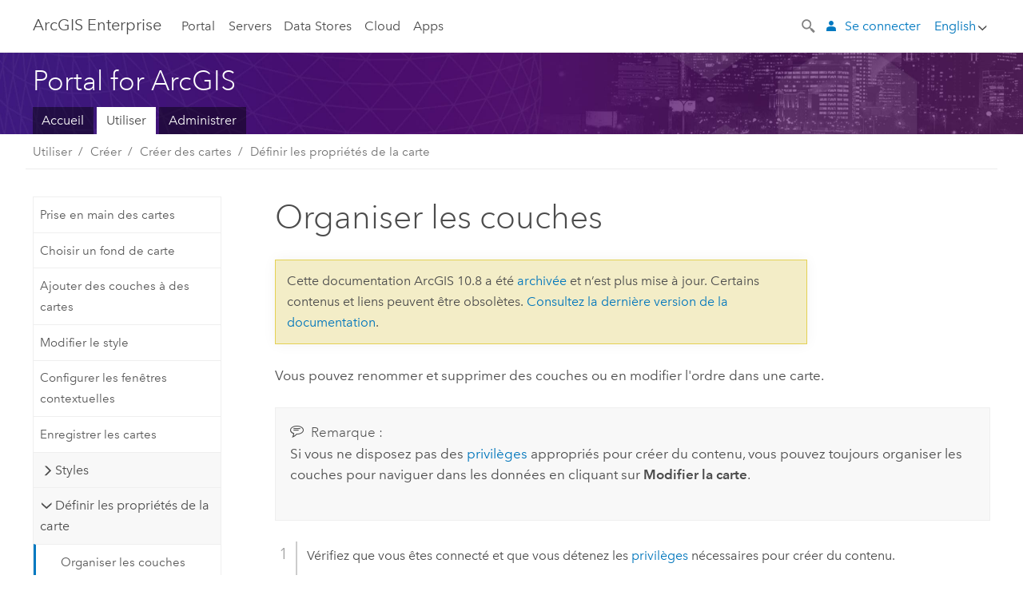

--- FILE ---
content_type: application/javascript
request_url: https://enterprise.arcgis.com/fr/portal/10.8/use/583.js
body_size: 123361
content:
;(function (){
          treedata = (window.treedata || {});
          window.treedata.mode = 0;
          window.treedata.mapping = {'583' : 'portal/10.8/use' };
          treedata.data = {};
          treedata.data["root"]  = {  
              "parent" : "",
              "children" : ["583_h0","583_h2","583_h6","583_h42","583_h48","583_h54","583_h59","583_h60"]
            },treedata.data["root_583"] = treedata.data["root"],
treedata.data["583_h0"]  = { 
              "parent" : "root",
              "label" : "Prise en main",
              "children" : ["583_7","583_375","583_166","583_35","583_h1"]
            }
            ,
treedata.data["583_7"]  = {
            "parent" : "583_h0",
            "label" : "Qu’est ce que le portail ArcGIS Enterprise ?",
            "url" : "/fr/portal/10.8/use/what-is-portal-for-arcgis-.htm"
            
          },
treedata.data["583_375"]  = {
            "parent" : "583_h0",
            "label" : "Nouveautés des versions 10.8 et 10.8.1 du portail ArcGIS Enterprise",
            "url" : "/fr/portal/10.8/use/what-s-new-in-portal-for-arcgis.htm"
            
          },
treedata.data["583_166"]  = {
            "parent" : "583_h0",
            "label" : "Commencer à utiliser un portail ArcGIS Enterprise",
            "url" : "/fr/portal/10.8/use/get-started-portal.htm"
            
          },
treedata.data["583_35"]  = {
            "parent" : "583_h0",
            "label" : "Utiliser des cartes, des scènes et des applications",
            "url" : "/fr/portal/10.8/use/use-maps.htm"
            
          },
treedata.data["583_h1"]  = { 
              "parent" : "583_h0",
              "label" : "Cours express",
              "children" : ["583_838","583_807","583_816"]
            }
            ,
treedata.data["583_838"]  = {
            "parent" : "583_h1",
            "label" : "ArcGIS Enterprise cours express",
            "url" : "/fr/portal/10.8/use/enterprise-quick-lessons.htm"
            
          },
treedata.data["583_807"]  = {
            "parent" : "583_h1",
            "label" : "Cours express : Créer une carte",
            "url" : "/fr/portal/10.8/use/quick-exercise-maps.htm"
            
          },
treedata.data["583_816"]  = {
            "parent" : "583_h1",
            "label" : "Cours express : Créer une scène",
            "url" : "/fr/portal/10.8/use/quick-exercise-scenes.htm"
            
          },
treedata.data["583_h2"]  = { 
              "parent" : "root",
              "label" : "Visualiser",
              "children" : ["583_h3","583_h5"]
            }
            ,
treedata.data["583_h3"]  = { 
              "parent" : "583_h2",
              "label" : "Afficher et utiliser des données",
              "children" : ["583_81","583_20","583_67","583_86","583_157","583_184","583_83","583_318","583_h4"]
            }
            ,
treedata.data["583_81"]  = {
            "parent" : "583_h3",
            "label" : "Afficher des cartes dans Map Viewer",
            "url" : "/fr/portal/10.8/use/view-maps.htm"
            
          },
treedata.data["583_20"]  = {
            "parent" : "583_h3",
            "label" : "Afficher les fenêtres contextuelles",
            "url" : "/fr/portal/10.8/use/view-pop-ups.htm"
            
          },
treedata.data["583_67"]  = {
            "parent" : "583_h3",
            "label" : "Afficher la légende",
            "url" : "/fr/portal/10.8/use/view-legend.htm"
            
          },
treedata.data["583_86"]  = {
            "parent" : "583_h3",
            "label" : "Afficher des cartes temporelles",
            "url" : "/fr/portal/10.8/use/view-time-maps.htm"
            
          },
treedata.data["583_157"]  = {
            "parent" : "583_h3",
            "label" : "Afficher des tables",
            "url" : "/fr/portal/10.8/use/show-tables.htm"
            
          },
treedata.data["583_184"]  = {
            "parent" : "583_h3",
            "label" : "Obtenir l'itinéraire",
            "url" : "/fr/portal/10.8/use/get-directions.htm"
            
          },
treedata.data["583_83"]  = {
            "parent" : "583_h3",
            "label" : "Mesurer",
            "url" : "/fr/portal/10.8/use/measure.htm"
            
          },
treedata.data["583_318"]  = {
            "parent" : "583_h3",
            "label" : "Voir des scènes dans Scene Viewer",
            "url" : "/fr/portal/10.8/use/view-scenes.htm"
            
          },
treedata.data["583_h4"]  = { 
              "parent" : "583_h3",
              "label" : "Rechercher",
              "children" : ["583_16","583_822","583_821","583_448"]
            }
            ,
treedata.data["583_16"]  = {
            "parent" : "583_h4",
            "label" : "Parcourir et rechercher du contenu",
            "url" : "/fr/portal/10.8/use/search.htm"
            
          },
treedata.data["583_822"]  = {
            "parent" : "583_h4",
            "label" : "Utiliser la recherche avancée",
            "url" : "/fr/portal/10.8/use/advanced-search.htm"
            
          },
treedata.data["583_821"]  = {
            "parent" : "583_h4",
            "label" : "Catégories de contenu",
            "url" : "/fr/portal/10.8/use/content-categories.htm"
            
          },
treedata.data["583_448"]  = {
            "parent" : "583_h4",
            "label" : "Recherche d’emplacements et d’entités dans les cartes",
            "url" : "/fr/portal/10.8/use/search-locations.htm"
            
          },
treedata.data["583_h5"]  = { 
              "parent" : "583_h2",
              "label" : "Utiliser le contenu de l'atlas mondial dynamique",
              "children" : ["583_664","583_540","583_541","583_575"]
            }
            ,
treedata.data["583_664"]  = {
            "parent" : "583_h5",
            "label" : "Présentation de ArcGIS Living Atlas of the World",
            "url" : "/fr/portal/10.8/use/what-is-living-atlas.htm"
            
          },
treedata.data["583_540"]  = {
            "parent" : "583_h5",
            "label" : "Parcourir le contenu Living Atlas dans la page Content (Contenu)",
            "url" : "/fr/portal/10.8/use/browse-gallery-for-living-atlas-content.htm"
            
          },
treedata.data["583_541"]  = {
            "parent" : "583_h5",
            "label" : "Ajouter des couches de l'Living Atlas à des cartes ou scènes.",
            "url" : "/fr/portal/10.8/use/add-living-atlas-layers.htm"
            
          },
treedata.data["583_575"]  = {
            "parent" : "583_h5",
            "label" : "Mises à jour et cycles de vie du contenu de l'Living Atlas",
            "url" : "/fr/portal/10.8/use/living-atlas-content-life-cycles.htm"
            
          },
treedata.data["583_h6"]  = { 
              "parent" : "root",
              "label" : "Créer",
              "children" : ["583_204","583_h7","583_h11","583_h13","583_h40"]
            }
            ,
treedata.data["583_204"]  = {
            "parent" : "583_h6",
            "label" : "Créer des cartes, des scènes et des applications",
            "url" : "/fr/portal/10.8/use/create-maps-and-apps.htm"
            
          },
treedata.data["583_h7"]  = { 
              "parent" : "583_h6",
              "label" : "Créer des cartes",
              "children" : ["583_88","583_74","583_70","583_93","583_28","583_89","583_h8","583_h9","583_h10"]
            }
            ,
treedata.data["583_88"]  = {
            "parent" : "583_h7",
            "label" : "Prise en main des cartes",
            "url" : "/fr/portal/10.8/use/get-started-with-maps.htm"
            
          },
treedata.data["583_74"]  = {
            "parent" : "583_h7",
            "label" : "Choisir un fond de carte",
            "url" : "/fr/portal/10.8/use/choose-basemap.htm"
            
          },
treedata.data["583_70"]  = {
            "parent" : "583_h7",
            "label" : "Ajouter des couches à des cartes",
            "url" : "/fr/portal/10.8/use/add-layers.htm"
            
          },
treedata.data["583_93"]  = {
            "parent" : "583_h7",
            "label" : "Modifier le style",
            "url" : "/fr/portal/10.8/use/change-style.htm"
            
          },
treedata.data["583_28"]  = {
            "parent" : "583_h7",
            "label" : "Configurer les fenêtres contextuelles",
            "url" : "/fr/portal/10.8/use/configure-pop-ups.htm"
            
          },
treedata.data["583_89"]  = {
            "parent" : "583_h7",
            "label" : "Enregistrer les cartes",
            "url" : "/fr/portal/10.8/use/save-maps.htm"
            
          },
treedata.data["583_h8"]  = { 
              "parent" : "583_h7",
              "label" : "Styles",
              "children" : ["583_614","583_612","583_615","583_613","583_403","583_565"]
            }
            ,
treedata.data["583_614"]  = {
            "parent" : "583_h8",
            "label" : "Styliser l'emplacement",
            "url" : "/fr/portal/10.8/use/style-location.htm"
            
          },
treedata.data["583_612"]  = {
            "parent" : "583_h8",
            "label" : "Styliser les catégories",
            "url" : "/fr/portal/10.8/use/style-categories.htm"
            
          },
treedata.data["583_615"]  = {
            "parent" : "583_h8",
            "label" : "Styliser les nombres",
            "url" : "/fr/portal/10.8/use/style-numbers.htm"
            
          },
treedata.data["583_613"]  = {
            "parent" : "583_h8",
            "label" : "Styliser les données temporelles",
            "url" : "/fr/portal/10.8/use/style-time.htm"
            
          },
treedata.data["583_403"]  = {
            "parent" : "583_h8",
            "label" : "Mettre à jour le style de couche de tuiles vectorielles",
            "url" : "/fr/portal/10.8/use/update-vector-tile-style.htm"
            
          },
treedata.data["583_565"]  = {
            "parent" : "583_h8",
            "label" : "Référence concernant la fenêtre Modifier le style",
            "url" : "/fr/portal/10.8/use/styling-reference.htm"
            
          },
treedata.data["583_h9"]  = { 
              "parent" : "583_h7",
              "label" : "Définir les propriétés de la carte",
              "children" : ["583_68","583_56","583_309","583_96","583_76","583_193","583_71","583_161","583_210","583_333","583_150","583_145"]
            }
            ,
treedata.data["583_68"]  = {
            "parent" : "583_h9",
            "label" : "Organiser les couches",
            "url" : "/fr/portal/10.8/use/organize-layers.htm"
            
          },
treedata.data["583_56"]  = {
            "parent" : "583_h9",
            "label" : "Sites avec géosignet",
            "url" : "/fr/portal/10.8/use/bookmark.htm"
            
          },
treedata.data["583_309"]  = {
            "parent" : "583_h9",
            "label" : "Configurer la recherche d’entités",
            "url" : "/fr/portal/10.8/use/configure-feature-search.htm"
            
          },
treedata.data["583_96"]  = {
            "parent" : "583_h9",
            "label" : "Modifier la transparence",
            "url" : "/fr/portal/10.8/use/change-transparency.htm"
            
          },
treedata.data["583_76"]  = {
            "parent" : "583_h9",
            "label" : "Configurer les paramètres temporels",
            "url" : "/fr/portal/10.8/use/configure-time.htm"
            
          },
treedata.data["583_193"]  = {
            "parent" : "583_h9",
            "label" : "Définir l'intervalle d'actualisation",
            "url" : "/fr/portal/10.8/use/set-refresh-interval.htm"
            
          },
treedata.data["583_71"]  = {
            "parent" : "583_h9",
            "label" : "Définir la plage visible",
            "url" : "/fr/portal/10.8/use/set-visibility.htm"
            
          },
treedata.data["583_161"]  = {
            "parent" : "583_h9",
            "label" : "Appliquer les filtres",
            "url" : "/fr/portal/10.8/use/apply-filters.htm"
            
          },
treedata.data["583_210"]  = {
            "parent" : "583_h9",
            "label" : "Créer des présentations",
            "url" : "/fr/portal/10.8/use/create-presentations.htm"
            
          },
treedata.data["583_333"]  = {
            "parent" : "583_h9",
            "label" : "Contrôler les couches d'entités en mode continu",
            "url" : "/fr/portal/10.8/use/control-streams.htm"
            
          },
treedata.data["583_150"]  = {
            "parent" : "583_h9",
            "label" : "Définir les options cartographiques des applications",
            "url" : "/fr/portal/10.8/use/set-options-for-apps.htm"
            
          },
treedata.data["583_145"]  = {
            "parent" : "583_h9",
            "label" : "Désactiver la mise à jour dans une carte",
            "url" : "/fr/portal/10.8/use/disable-editing.htm"
            
          },
treedata.data["583_h10"]  = { 
              "parent" : "583_h7",
              "label" : "Utiliser des couches",
              "children" : ["583_87","583_315","583_626","583_194"]
            }
            ,
treedata.data["583_87"]  = {
            "parent" : "583_h10",
            "label" : "Copier et enregistrer des couches",
            "url" : "/fr/portal/10.8/use/copy-save-layers.htm"
            
          },
treedata.data["583_315"]  = {
            "parent" : "583_h10",
            "label" : "Créer des étiquettes",
            "url" : "/fr/portal/10.8/use/create-labels.htm"
            
          },
treedata.data["583_626"]  = {
            "parent" : "583_h10",
            "label" : "Configurer l'agrégation",
            "url" : "/fr/portal/10.8/use/configure-clustering.htm"
            
          },
treedata.data["583_194"]  = {
            "parent" : "583_h10",
            "label" : "Afficher l'imagerie",
            "url" : "/fr/portal/10.8/use/display-imagery.htm"
            
          },
treedata.data["583_h11"]  = { 
              "parent" : "583_h6",
              "label" : "Créer des scènes",
              "children" : ["583_325","583_392","583_326","583_324","583_h12","583_322","583_323","583_786","583_393"]
            }
            ,
treedata.data["583_325"]  = {
            "parent" : "583_h11",
            "label" : "Prise en main des scènes",
            "url" : "/fr/portal/10.8/use/get-started-with-scenes.htm"
            
          },
treedata.data["583_392"]  = {
            "parent" : "583_h11",
            "label" : "Choisir une scène globale ou locale",
            "url" : "/fr/portal/10.8/use/choose-global-local-scene.htm"
            
          },
treedata.data["583_326"]  = {
            "parent" : "583_h11",
            "label" : "Changer de fond de carte",
            "url" : "/fr/portal/10.8/use/choose-scene-basemap.htm"
            
          },
treedata.data["583_324"]  = {
            "parent" : "583_h11",
            "label" : "Ajouter des couches aux scènes",
            "url" : "/fr/portal/10.8/use/add-layers-to-scene.htm"
            
          },
treedata.data["583_h12"]  = { 
              "parent" : "583_h11",
              "label" : "Configurer le contenu",
              "children" : ["583_789","583_617","583_809","583_810","583_620","583_618","583_321","583_787","583_788"]
            }
            ,
treedata.data["583_789"]  = {
            "parent" : "583_h12",
            "label" : "Vue d’ensemble",
            "url" : "/fr/portal/10.8/use/configure-content-in-scene.htm"
            
          },
treedata.data["583_617"]  = {
            "parent" : "583_h12",
            "label" : "Couches de styles de point",
            "url" : "/fr/portal/10.8/use/scene-style-points.htm"
            
          },
treedata.data["583_809"]  = {
            "parent" : "583_h12",
            "label" : "Styliser des couches linéaires",
            "url" : "/fr/portal/10.8/use/scene-style-lines.htm"
            
          },
treedata.data["583_810"]  = {
            "parent" : "583_h12",
            "label" : "Styliser des couches surfaciques",
            "url" : "/fr/portal/10.8/use/scene-style-polygons.htm"
            
          },
treedata.data["583_620"]  = {
            "parent" : "583_h12",
            "label" : "Appliquer des styles à des couches d’objets 3D",
            "url" : "/fr/portal/10.8/use/scene-style-buildings.htm"
            
          },
treedata.data["583_618"]  = {
            "parent" : "583_h12",
            "label" : "Appliquer des styles aux couches de nuages de points",
            "url" : "/fr/portal/10.8/use/scene-style-pcl.htm"
            
          },
treedata.data["583_321"]  = {
            "parent" : "583_h12",
            "label" : "Modifier les propriétés de couche",
            "url" : "/fr/portal/10.8/use/configure-layers-in-scene.htm"
            
          },
treedata.data["583_787"]  = {
            "parent" : "583_h12",
            "label" : "Configurer les options du sol",
            "url" : "/fr/portal/10.8/use/configure-ground-in-scene.htm"
            
          },
treedata.data["583_788"]  = {
            "parent" : "583_h12",
            "label" : "Définir les propriétés de la scène",
            "url" : "/fr/portal/10.8/use/set-scene-properties.htm"
            
          },
treedata.data["583_322"]  = {
            "parent" : "583_h11",
            "label" : "Capturer des diapositives",
            "url" : "/fr/portal/10.8/use/capture-scene-slides.htm"
            
          },
treedata.data["583_323"]  = {
            "parent" : "583_h11",
            "label" : "Enregistrer une scène",
            "url" : "/fr/portal/10.8/use/save-scene.htm"
            
          },
treedata.data["583_786"]  = {
            "parent" : "583_h11",
            "label" : "Rechercher des emplacements et des entités",
            "url" : "/fr/portal/10.8/use/configure-feature-search-scene.htm"
            
          },
treedata.data["583_393"]  = {
            "parent" : "583_h11",
            "label" : "Scènes et données 3D",
            "url" : "/fr/portal/10.8/use/get-started-scenes.htm"
            
          },
treedata.data["583_h13"]  = { 
              "parent" : "583_h6",
              "label" : "Créer des applications",
              "children" : ["583_197","583_72","583_623","583_113","583_91","583_149","583_h14","583_148","583_h15","583_h24","583_546","583_h34"]
            }
            ,
treedata.data["583_197"]  = {
            "parent" : "583_h13",
            "label" : "Prise en main des applications",
            "url" : "/fr/portal/10.8/use/get-started-with-apps.htm"
            
          },
treedata.data["583_72"]  = {
            "parent" : "583_h13",
            "label" : "Créer des applications à partir des cartes",
            "url" : "/fr/portal/10.8/use/create-map-apps.htm"
            
          },
treedata.data["583_623"]  = {
            "parent" : "583_h13",
            "label" : "Créer des applications à partir de scènes",
            "url" : "/fr/portal/10.8/use/create-scene-apps.htm"
            
          },
treedata.data["583_113"]  = {
            "parent" : "583_h13",
            "label" : "Créer des applications à partir des groupes",
            "url" : "/fr/portal/10.8/use/create-gallery-apps.htm"
            
          },
treedata.data["583_91"]  = {
            "parent" : "583_h13",
            "label" : "Télécharger des applications",
            "url" : "/fr/portal/10.8/use/download-app-templates.htm"
            
          },
treedata.data["583_149"]  = {
            "parent" : "583_h13",
            "label" : "Créer des modèles d’applications configurables",
            "url" : "/fr/portal/10.8/use/create-app-templates.htm"
            
          },
treedata.data["583_h14"]  = { 
              "parent" : "583_h13",
              "label" : "Applications ArcGIS configurables",
              "children" : ["583_335","583_550","583_424","583_818","583_336","583_802","583_785","583_374","583_399","583_372","583_345","583_340","583_337","583_351","583_353","583_762","583_760","583_761","583_341","583_339","583_803","583_775","583_354","583_668","583_759","583_667","583_400","583_817","583_347","583_666","583_774","583_426","583_343","583_572","583_344","583_355","583_358","583_360","583_338","583_342","583_819"]
            }
            ,
treedata.data["583_335"]  = {
            "parent" : "583_h14",
            "label" : "Modèles ArcGIS Configurable Apps",
            "url" : "/fr/portal/10.8/use/application-templates.htm"
            
          },
treedata.data["583_550"]  = {
            "parent" : "583_h14",
            "label" : "Mes récits",
            "url" : "/fr/portal/10.8/use/my-stories.htm"
            
          },
treedata.data["583_424"]  = {
            "parent" : "583_h14",
            "label" : "Visualisation des données 3D",
            "url" : "/fr/portal/10.8/use/three-d-data-visualization.htm"
            
          },
treedata.data["583_818"]  = {
            "parent" : "583_h14",
            "label" : "Visionneuse de pièces jointes",
            "url" : "/fr/portal/10.8/use/attachment-viewer.htm"
            
          },
treedata.data["583_336"]  = {
            "parent" : "583_h14",
            "label" : "Visionneuse de base",
            "url" : "/fr/portal/10.8/use/basic-viewer.htm"
            
          },
treedata.data["583_802"]  = {
            "parent" : "583_h14",
            "label" : "Category Gallery",
            "url" : "/fr/portal/10.8/use/category-gallery.htm"
            
          },
treedata.data["583_785"]  = {
            "parent" : "583_h14",
            "label" : "Comparer",
            "url" : "/fr/portal/10.8/use/compare.htm"
            
          },
treedata.data["583_374"]  = {
            "parent" : "583_h14",
            "label" : "Crowdsource Manager",
            "url" : "/fr/portal/10.8/use/crowdsource-manager.htm"
            
          },
treedata.data["583_399"]  = {
            "parent" : "583_h14",
            "label" : "Crowdsource Polling",
            "url" : "/fr/portal/10.8/use/crowdsource-polling.htm"
            
          },
treedata.data["583_372"]  = {
            "parent" : "583_h14",
            "label" : "Crowdsource Reporter",
            "url" : "/fr/portal/10.8/use/crowdsource-reporter.htm"
            
          },
treedata.data["583_345"]  = {
            "parent" : "583_h14",
            "label" : "Feuilles de route",
            "url" : "/fr/portal/10.8/use/directions.htm"
            
          },
treedata.data["583_340"]  = {
            "parent" : "583_h14",
            "label" : "Mise à jour",
            "url" : "/fr/portal/10.8/use/edit.htm"
            
          },
treedata.data["583_337"]  = {
            "parent" : "583_h14",
            "label" : "Profil d’élévation",
            "url" : "/fr/portal/10.8/use/elevation-profile.htm"
            
          },
treedata.data["583_351"]  = {
            "parent" : "583_h14",
            "label" : "Filtre",
            "url" : "/fr/portal/10.8/use/filter.htm"
            
          },
treedata.data["583_353"]  = {
            "parent" : "583_h14",
            "label" : "GeoForm",
            "url" : "/fr/portal/10.8/use/geoform.htm"
            
          },
treedata.data["583_762"]  = {
            "parent" : "583_h14",
            "label" : "Masque d’image",
            "url" : "/fr/portal/10.8/use/image-mask.htm"
            
          },
treedata.data["583_760"]  = {
            "parent" : "583_h14",
            "label" : "Visite d’image",
            "url" : "/fr/portal/10.8/use/image-visit.htm"
            
          },
treedata.data["583_761"]  = {
            "parent" : "583_h14",
            "label" : "Visionneuse d’imagerie",
            "url" : "/fr/portal/10.8/use/imagery-viewer.htm"
            
          },
treedata.data["583_341"]  = {
            "parent" : "583_h14",
            "label" : "Synthèse d'impact",
            "url" : "/fr/portal/10.8/use/impact-summary.htm"
            
          },
treedata.data["583_339"]  = {
            "parent" : "583_h14",
            "label" : "Consultation d’informations",
            "url" : "/fr/portal/10.8/use/information-lookup.htm"
            
          },
treedata.data["583_803"]  = {
            "parent" : "583_h14",
            "label" : "Interactive Legend",
            "url" : "/fr/portal/10.8/use/interactive-legend.htm"
            
          },
treedata.data["583_775"]  = {
            "parent" : "583_h14",
            "label" : "Layer Showcase",
            "url" : "/fr/portal/10.8/use/layer-showcase.htm"
            
          },
treedata.data["583_354"]  = {
            "parent" : "583_h14",
            "label" : "Perspective locale",
            "url" : "/fr/portal/10.8/use/local-perspective.htm"
            
          },
treedata.data["583_668"]  = {
            "parent" : "583_h14",
            "label" : "Map Styler",
            "url" : "/fr/portal/10.8/use/map-styler.htm"
            
          },
treedata.data["583_759"]  = {
            "parent" : "583_h14",
            "label" : "Media Map",
            "url" : "/fr/portal/10.8/use/media-map.htm"
            
          },
treedata.data["583_667"]  = {
            "parent" : "583_h14",
            "label" : "Bibliothèque minimale",
            "url" : "/fr/portal/10.8/use/minimal-gallery.htm"
            
          },
treedata.data["583_400"]  = {
            "parent" : "583_h14",
            "label" : "Minimalist",
            "url" : "/fr/portal/10.8/use/minimalist.htm"
            
          },
treedata.data["583_817"]  = {
            "parent" : "583_h14",
            "label" : "proche",
            "url" : "/fr/portal/10.8/use/nearby.htm"
            
          },
treedata.data["583_347"]  = {
            "parent" : "583_h14",
            "label" : "Informations publiques",
            "url" : "/fr/portal/10.8/use/public-information.htm"
            
          },
treedata.data["583_666"]  = {
            "parent" : "583_h14",
            "label" : "Scene Styler",
            "url" : "/fr/portal/10.8/use/scene-styler.htm"
            
          },
treedata.data["583_774"]  = {
            "parent" : "583_h14",
            "label" : "Scène avec carte en encart",
            "url" : "/fr/portal/10.8/use/scene-with-inset-map.htm"
            
          },
treedata.data["583_426"]  = {
            "parent" : "583_h14",
            "label" : "Visionneuse de scène simple",
            "url" : "/fr/portal/10.8/use/simple-scene-viewer.htm"
            
          },
treedata.data["583_343"]  = {
            "parent" : "583_h14",
            "label" : "Story Map Basic",
            "url" : "/fr/portal/10.8/use/story-map-basic.htm"
            
          },
treedata.data["583_572"]  = {
            "parent" : "583_h14",
            "label" : "Story Map Cascade",
            "url" : "/fr/portal/10.8/use/story-map-cascade.htm"
            
          },
treedata.data["583_344"]  = {
            "parent" : "583_h14",
            "label" : "Story Map Journal",
            "url" : "/fr/portal/10.8/use/story-map-journal.htm"
            
          },
treedata.data["583_355"]  = {
            "parent" : "583_h14",
            "label" : "Story Map Series",
            "url" : "/fr/portal/10.8/use/story-map-series.htm"
            
          },
treedata.data["583_358"]  = {
            "parent" : "583_h14",
            "label" : "Story Map Swipe and Spyglass",
            "url" : "/fr/portal/10.8/use/story-map-swipe-spyglass.htm"
            
          },
treedata.data["583_360"]  = {
            "parent" : "583_h14",
            "label" : "Story Map Tour",
            "url" : "/fr/portal/10.8/use/story-map-tour.htm"
            
          },
treedata.data["583_338"]  = {
            "parent" : "583_h14",
            "label" : "Visionneuse de synthèse",
            "url" : "/fr/portal/10.8/use/summary-viewer.htm"
            
          },
treedata.data["583_342"]  = {
            "parent" : "583_h14",
            "label" : "Associé au temps",
            "url" : "/fr/portal/10.8/use/time-aware.htm"
            
          },
treedata.data["583_819"]  = {
            "parent" : "583_h14",
            "label" : "Zone Lookup",
            "url" : "/fr/portal/10.8/use/zone-lookup.htm"
            
          },
treedata.data["583_148"]  = {
            "parent" : "583_h13",
            "label" : "Ajouter des paramètres configurables aux modèles",
            "url" : "/fr/portal/10.8/use/configurable-templates.htm"
            
          },
treedata.data["583_h15"]  = { 
              "parent" : "583_h13",
              "label" : "ArcGIS GeoPlanner",
              "children" : ["583_h16","583_h17","583_h18","583_h19","583_h20","583_h21","583_h22","583_h23"]
            }
            ,
treedata.data["583_h16"]  = { 
              "parent" : "583_h15",
              "label" : "Projet",
              "children" : ["583_481","583_475","583_491","583_488","583_480"]
            }
            ,
treedata.data["583_481"]  = {
            "parent" : "583_h16",
            "label" : "Qu'est-ce qu'un projet GeoPlanner ?",
            "url" : "/fr/portal/10.8/use/what-is-a-geodesign-project.htm"
            
          },
treedata.data["583_475"]  = {
            "parent" : "583_h16",
            "label" : "Connexion",
            "url" : "/fr/portal/10.8/use/sign-in-portal.htm"
            
          },
treedata.data["583_491"]  = {
            "parent" : "583_h16",
            "label" : "Créer, modifier ou supprimer",
            "url" : "/fr/portal/10.8/use/create-open-edit-or-delete-a-geodesign-project.htm"
            
          },
treedata.data["583_488"]  = {
            "parent" : "583_h16",
            "label" : "Etendue du projet",
            "url" : "/fr/portal/10.8/use/zoom-to-project-extent.htm"
            
          },
treedata.data["583_480"]  = {
            "parent" : "583_h16",
            "label" : "Volet Couches",
            "url" : "/fr/portal/10.8/use/work-with-layers.htm"
            
          },
treedata.data["583_h17"]  = { 
              "parent" : "583_h15",
              "label" : "Explorer",
              "children" : ["583_492","583_496","583_470","583_485","583_486"]
            }
            ,
treedata.data["583_492"]  = {
            "parent" : "583_h17",
            "label" : "Outil Explorer",
            "url" : "/fr/portal/10.8/use/analyze-data.htm"
            
          },
treedata.data["583_496"]  = {
            "parent" : "583_h17",
            "label" : "Ajouter",
            "url" : "/fr/portal/10.8/use/discover-data.htm"
            
          },
treedata.data["583_470"]  = {
            "parent" : "583_h17",
            "label" : "Analyse",
            "url" : "/fr/portal/10.8/use/analysis.htm"
            
          },
treedata.data["583_485"]  = {
            "parent" : "583_h17",
            "label" : "Classer votre analyse",
            "url" : "/fr/portal/10.8/use/classify-your-analysis.htm"
            
          },
treedata.data["583_486"]  = {
            "parent" : "583_h17",
            "label" : "Modélisation",
            "url" : "/fr/portal/10.8/use/modeler-portal-.htm"
            
          },
treedata.data["583_h18"]  = { 
              "parent" : "583_h15",
              "label" : "Création",
              "children" : ["583_463","583_467","583_482","583_490","583_487"]
            }
            ,
treedata.data["583_463"]  = {
            "parent" : "583_h18",
            "label" : "Outils de conception",
            "url" : "/fr/portal/10.8/use/design-tools.htm"
            
          },
treedata.data["583_467"]  = {
            "parent" : "583_h18",
            "label" : "Concevoir avec des scénarios",
            "url" : "/fr/portal/10.8/use/create-open-edit-or-delete-a-scenario.htm"
            
          },
treedata.data["583_482"]  = {
            "parent" : "583_h18",
            "label" : "Dessiner et peindre",
            "url" : "/fr/portal/10.8/use/create-features.htm"
            
          },
treedata.data["583_490"]  = {
            "parent" : "583_h18",
            "label" : "Mise à jour",
            "url" : "/fr/portal/10.8/use/edit-features-geoplanner.htm"
            
          },
treedata.data["583_487"]  = {
            "parent" : "583_h18",
            "label" : "Importer des entités dans un scénario",
            "url" : "/fr/portal/10.8/use/import-features-into-a-scenario.htm"
            
          },
treedata.data["583_h19"]  = { 
              "parent" : "583_h15",
              "label" : "Evaluer",
              "children" : ["583_501","583_574","583_478","583_469","583_466","583_670"]
            }
            ,
treedata.data["583_501"]  = {
            "parent" : "583_h19",
            "label" : "Outils d'évaluation",
            "url" : "/fr/portal/10.8/use/what-is-evaluation.htm"
            
          },
treedata.data["583_574"]  = {
            "parent" : "583_h19",
            "label" : "Evaluer en 3D",
            "url" : "/fr/portal/10.8/use/evaluate-in-3d.htm"
            
          },
treedata.data["583_478"]  = {
            "parent" : "583_h19",
            "label" : "Côte à côte",
            "url" : "/fr/portal/10.8/use/side-by-side-comparison-of-scenarios.htm"
            
          },
treedata.data["583_469"]  = {
            "parent" : "583_h19",
            "label" : "Balayer",
            "url" : "/fr/portal/10.8/use/swipe-a-layer.htm"
            
          },
treedata.data["583_466"]  = {
            "parent" : "583_h19",
            "label" : "Consensus",
            "url" : "/fr/portal/10.8/use/scenario-consensus.htm"
            
          },
treedata.data["583_670"]  = {
            "parent" : "583_h19",
            "label" : "Rapports",
            "url" : "/fr/portal/10.8/use/reports.htm"
            
          },
treedata.data["583_h20"]  = { 
              "parent" : "583_h15",
              "label" : "Tableau de bord",
              "children" : ["583_476","583_493","583_474","583_497","583_471"]
            }
            ,
treedata.data["583_476"]  = {
            "parent" : "583_h20",
            "label" : "Qu'est-ce qu'un tableau de bord ?",
            "url" : "/fr/portal/10.8/use/what-is-a-dashboard-new-.htm"
            
          },
treedata.data["583_493"]  = {
            "parent" : "583_h20",
            "label" : "Ajouter un diagramme",
            "url" : "/fr/portal/10.8/use/setting-chart-view-on-dashboard.htm"
            
          },
treedata.data["583_474"]  = {
            "parent" : "583_h20",
            "label" : "Ajouter un indicateur",
            "url" : "/fr/portal/10.8/use/setting-gauge-view-on-dashboard.htm"
            
          },
treedata.data["583_497"]  = {
            "parent" : "583_h20",
            "label" : "Partager un tableau de bord",
            "url" : "/fr/portal/10.8/use/share-a-dashboad.htm"
            
          },
treedata.data["583_471"]  = {
            "parent" : "583_h20",
            "label" : "Importer un tableau de bord partagé",
            "url" : "/fr/portal/10.8/use/import-a-dashboard.htm"
            
          },
treedata.data["583_h21"]  = { 
              "parent" : "583_h15",
              "label" : "Utiliser vos données",
              "children" : ["583_468","583_489","583_500","583_499","583_483"]
            }
            ,
treedata.data["583_468"]  = {
            "parent" : "583_h21",
            "label" : "Utiliser vos données",
            "url" : "/fr/portal/10.8/use/use-your-data-portal-.htm"
            
          },
treedata.data["583_489"]  = {
            "parent" : "583_h21",
            "label" : "Utiliser vos données dans une superposition pondérée",
            "url" : "/fr/portal/10.8/use/use-your-data-in-weighted-overlay-portal-.htm"
            
          },
treedata.data["583_500"]  = {
            "parent" : "583_h21",
            "label" : "Préparer vos données",
            "url" : "/fr/portal/10.8/use/prepare-your-data.htm"
            
          },
treedata.data["583_499"]  = {
            "parent" : "583_h21",
            "label" : "Ajouter des données à une mosaïque",
            "url" : "/fr/portal/10.8/use/create-a-mosaic-dataset.htm"
            
          },
treedata.data["583_483"]  = {
            "parent" : "583_h21",
            "label" : "Publier vos données en tant que service de superposition pondérée",
            "url" : "/fr/portal/10.8/use/publish-your-data-as-a-weighted-overlay-service-portal-.htm"
            
          },
treedata.data["583_h22"]  = { 
              "parent" : "583_h15",
              "label" : "Partage",
              "children" : ["583_477","583_479","583_465","583_495","583_462","583_472","583_498"]
            }
            ,
treedata.data["583_477"]  = {
            "parent" : "583_h22",
            "label" : "Partage",
            "url" : "/fr/portal/10.8/use/sharing-and-collaboration.htm"
            
          },
treedata.data["583_479"]  = {
            "parent" : "583_h22",
            "label" : "Collaborer",
            "url" : "/fr/portal/10.8/use/invite-or-delete-a-project-member.htm"
            
          },
treedata.data["583_465"]  = {
            "parent" : "583_h22",
            "label" : "Partager des données et des éléments",
            "url" : "/fr/portal/10.8/use/share-operational-layers.htm"
            
          },
treedata.data["583_495"]  = {
            "parent" : "583_h22",
            "label" : "Exporter",
            "url" : "/fr/portal/10.8/use/create-presentation-map.htm"
            
          },
treedata.data["583_462"]  = {
            "parent" : "583_h22",
            "label" : "Imprimer",
            "url" : "/fr/portal/10.8/use/print-map.htm"
            
          },
treedata.data["583_472"]  = {
            "parent" : "583_h22",
            "label" : "Recherche de fichiers",
            "url" : "/fr/portal/10.8/use/register-document.htm"
            
          },
treedata.data["583_498"]  = {
            "parent" : "583_h22",
            "label" : "Accéder à votre organisation",
            "url" : "/fr/portal/10.8/use/open-the-project-folder-on-arcgis-online.htm"
            
          },
treedata.data["583_h23"]  = { 
              "parent" : "583_h15",
              "label" : "Créer un modèle",
              "children" : ["583_732","583_733","583_484"]
            }
            ,
treedata.data["583_732"]  = {
            "parent" : "583_h23",
            "label" : "Créer un modèle avec GeoPlanner",
            "url" : "/fr/portal/10.8/use/create-a-template-geoplanner.htm"
            
          },
treedata.data["583_733"]  = {
            "parent" : "583_h23",
            "label" : "Créer un modèle avec ArcGIS Pro ou Desktop",
            "url" : "/fr/portal/10.8/use/create-a-template.htm"
            
          },
treedata.data["583_484"]  = {
            "parent" : "583_h23",
            "label" : "Propriétés des services d'entités",
            "url" : "/fr/portal/10.8/use/enable-editing-of-a-feature-service.htm"
            
          },
treedata.data["583_h24"]  = { 
              "parent" : "583_h13",
              "label" : "ArcGIS Dashboards",
              "children" : ["583_h25","583_h26","583_h27","583_h28","583_h29","583_h30","583_h31","583_h32","583_h33"]
            }
            ,
treedata.data["583_h25"]  = { 
              "parent" : "583_h24",
              "label" : "Notions essentielles du tableau de bord",
              "children" : ["583_685","583_697","583_679","583_712","583_700","583_682","583_706","583_676","583_683"]
            }
            ,
treedata.data["583_685"]  = {
            "parent" : "583_h25",
            "label" : "Définition d’un tableau de bord",
            "url" : "/fr/portal/10.8/use/what-is-a-dashboard.htm"
            
          },
treedata.data["583_697"]  = {
            "parent" : "583_h25",
            "label" : "Créer un tableau de bord",
            "url" : "/fr/portal/10.8/use/create-a-dashboard.htm"
            
          },
treedata.data["583_679"]  = {
            "parent" : "583_h25",
            "label" : "Mise en page du tableau de bord",
            "url" : "/fr/portal/10.8/use/dashboard-layout.htm"
            
          },
treedata.data["583_712"]  = {
            "parent" : "583_h25",
            "label" : "Configurer un élément",
            "url" : "/fr/portal/10.8/use/configure-an-element.htm"
            
          },
treedata.data["583_700"]  = {
            "parent" : "583_h25",
            "label" : "Changer de thème",
            "url" : "/fr/portal/10.8/use/change-theme.htm"
            
          },
treedata.data["583_682"]  = {
            "parent" : "583_h25",
            "label" : "Enregistrer un tableau de bord",
            "url" : "/fr/portal/10.8/use/save-a-dashboard.htm"
            
          },
treedata.data["583_706"]  = {
            "parent" : "583_h25",
            "label" : "Partager un tableau de bord",
            "url" : "/fr/portal/10.8/use/share-a-dashboard.htm"
            
          },
treedata.data["583_676"]  = {
            "parent" : "583_h25",
            "label" : "Rechercher un tableau de bord",
            "url" : "/fr/portal/10.8/use/find-a-dashboard.htm"
            
          },
treedata.data["583_683"]  = {
            "parent" : "583_h25",
            "label" : "Supprimer un tableau de bord",
            "url" : "/fr/portal/10.8/use/delete-a-dashboard.htm"
            
          },
treedata.data["583_h26"]  = { 
              "parent" : "583_h24",
              "label" : "Eléments d’un tableau de bord",
              "children" : ["583_711","583_671","583_699","583_675","583_696","583_677","583_708","583_687","583_707","583_688","583_698","583_727"]
            }
            ,
treedata.data["583_711"]  = {
            "parent" : "583_h26",
            "label" : "En-tête",
            "url" : "/fr/portal/10.8/use/header.htm"
            
          },
treedata.data["583_671"]  = {
            "parent" : "583_h26",
            "label" : "Volet latéral",
            "url" : "/fr/portal/10.8/use/side-panel.htm"
            
          },
treedata.data["583_699"]  = {
            "parent" : "583_h26",
            "label" : "Élément cartographique",
            "url" : "/fr/portal/10.8/use/map-element-and-tools.htm"
            
          },
treedata.data["583_675"]  = {
            "parent" : "583_h26",
            "label" : "Légende de la carte",
            "url" : "/fr/portal/10.8/use/map-legend.htm"
            
          },
treedata.data["583_696"]  = {
            "parent" : "583_h26",
            "label" : "Diagramme de série",
            "url" : "/fr/portal/10.8/use/serial-chart.htm"
            
          },
treedata.data["583_677"]  = {
            "parent" : "583_h26",
            "label" : "Diagramme à secteurs",
            "url" : "/fr/portal/10.8/use/pie-chart.htm"
            
          },
treedata.data["583_708"]  = {
            "parent" : "583_h26",
            "label" : "Indicateur",
            "url" : "/fr/portal/10.8/use/indicator.htm"
            
          },
treedata.data["583_687"]  = {
            "parent" : "583_h26",
            "label" : "Jauge",
            "url" : "/fr/portal/10.8/use/gauge.htm"
            
          },
treedata.data["583_707"]  = {
            "parent" : "583_h26",
            "label" : "Liste",
            "url" : "/fr/portal/10.8/use/list.htm"
            
          },
treedata.data["583_688"]  = {
            "parent" : "583_h26",
            "label" : "Détails",
            "url" : "/fr/portal/10.8/use/details.htm"
            
          },
treedata.data["583_698"]  = {
            "parent" : "583_h26",
            "label" : "Texte enrichi",
            "url" : "/fr/portal/10.8/use/rich-text.htm"
            
          },
treedata.data["583_727"]  = {
            "parent" : "583_h26",
            "label" : "Contenu intégré",
            "url" : "/fr/portal/10.8/use/embedded-content.htm"
            
          },
treedata.data["583_h27"]  = { 
              "parent" : "583_h24",
              "label" : "Inclure des données",
              "children" : ["583_693","583_694","583_690","583_686","583_684"]
            }
            ,
treedata.data["583_693"]  = {
            "parent" : "583_h27",
            "label" : "Comprendre les sources de données",
            "url" : "/fr/portal/10.8/use/understand-data-sources.htm"
            
          },
treedata.data["583_694"]  = {
            "parent" : "583_h27",
            "label" : "Série de données",
            "url" : "/fr/portal/10.8/use/data-series.htm"
            
          },
treedata.data["583_690"]  = {
            "parent" : "583_h27",
            "label" : "Types de champ et chaînes codées",
            "url" : "/fr/portal/10.8/use/field-types-and-coded-strings.htm"
            
          },
treedata.data["583_686"]  = {
            "parent" : "583_h27",
            "label" : "Filtrer des données",
            "url" : "/fr/portal/10.8/use/filter-data.htm"
            
          },
treedata.data["583_684"]  = {
            "parent" : "583_h27",
            "label" : "Conditions de filtre basées sur les dates",
            "url" : "/fr/portal/10.8/use/date-based-filter-conditions.htm"
            
          },
treedata.data["583_h28"]  = { 
              "parent" : "583_h24",
              "label" : "Mettre en forme les données",
              "children" : ["583_673","583_702","583_709","583_704","583_681"]
            }
            ,
treedata.data["583_673"]  = {
            "parent" : "583_h28",
            "label" : "Mettre en forme les dates",
            "url" : "/fr/portal/10.8/use/format-dates.htm"
            
          },
treedata.data["583_702"]  = {
            "parent" : "583_h28",
            "label" : "Analyser des dates",
            "url" : "/fr/portal/10.8/use/parse-dates.htm"
            
          },
treedata.data["583_709"]  = {
            "parent" : "583_h28",
            "label" : "Mettre en forme des nombres",
            "url" : "/fr/portal/10.8/use/format-numbers.htm"
            
          },
treedata.data["583_704"]  = {
            "parent" : "583_h28",
            "label" : "Convertir des valeurs",
            "url" : "/fr/portal/10.8/use/convert-values.htm"
            
          },
treedata.data["583_681"]  = {
            "parent" : "583_h28",
            "label" : "Ajout d’un préfixe d’unité",
            "url" : "/fr/portal/10.8/use/unit-prefixing.htm"
            
          },
treedata.data["583_h29"]  = { 
              "parent" : "583_h24",
              "label" : "Tableaux de bord interactifs",
              "children" : ["583_726","583_703","583_782","583_784","583_783","583_729"]
            }
            ,
treedata.data["583_726"]  = {
            "parent" : "583_h29",
            "label" : "Actions",
            "url" : "/fr/portal/10.8/use/actions.htm"
            
          },
treedata.data["583_703"]  = {
            "parent" : "583_h29",
            "label" : "Sélecteurs",
            "url" : "/fr/portal/10.8/use/selectors.htm"
            
          },
treedata.data["583_782"]  = {
            "parent" : "583_h29",
            "label" : "Paramètres URL",
            "url" : "/fr/portal/10.8/use/url-parameters.htm"
            
          },
treedata.data["583_784"]  = {
            "parent" : "583_h29",
            "label" : "Configurer des actions sur les éléments d’un tableau de bord",
            "url" : "/fr/portal/10.8/use/configuring-actions-on-dashboard-elements.htm"
            
          },
treedata.data["583_783"]  = {
            "parent" : "583_h29",
            "label" : "Configurer des actions sur les paramètres URL",
            "url" : "/fr/portal/10.8/use/configuring-actions-on-url-parameters.htm"
            
          },
treedata.data["583_729"]  = {
            "parent" : "583_h29",
            "label" : "Diagrammes en tant que source des actions",
            "url" : "/fr/portal/10.8/use/charts-as-source-of-actions.htm"
            
          },
treedata.data["583_h30"]  = { 
              "parent" : "583_h24",
              "label" : "Apparence",
              "children" : ["583_689","583_672","583_752"]
            }
            ,
treedata.data["583_689"]  = {
            "parent" : "583_h30",
            "label" : "Utiliser des icônes personnalisées",
            "url" : "/fr/portal/10.8/use/use-custom-icons.htm"
            
          },
treedata.data["583_672"]  = {
            "parent" : "583_h30",
            "label" : "Utilisation efficace du HTML",
            "url" : "/fr/portal/10.8/use/effective-use-of-html.htm"
            
          },
treedata.data["583_752"]  = {
            "parent" : "583_h30",
            "label" : "Paramètres du tableau de bord",
            "url" : "/fr/portal/10.8/use/dashboard-settings.htm"
            
          },
treedata.data["583_h31"]  = { 
              "parent" : "583_h24",
              "label" : "Partage",
              "children" : ["583_731","583_730"]
            }
            ,
treedata.data["583_731"]  = {
            "parent" : "583_h31",
            "label" : "URL de tableau de bord",
            "url" : "/fr/portal/10.8/use/dashboard-urls.htm"
            
          },
treedata.data["583_730"]  = {
            "parent" : "583_h31",
            "label" : "Contenu sécurisé et Abonné",
            "url" : "/fr/portal/10.8/use/secured-and-subscriber-content.htm"
            
          },
treedata.data["583_h32"]  = { 
              "parent" : "583_h24",
              "label" : "Références",
              "children" : ["583_674","583_692","583_710"]
            }
            ,
treedata.data["583_674"]  = {
            "parent" : "583_h32",
            "label" : "FAQ",
            "url" : "/fr/portal/10.8/use/faqs.htm"
            
          },
treedata.data["583_692"]  = {
            "parent" : "583_h32",
            "label" : "Pré-requis",
            "url" : "/fr/portal/10.8/use/requirements.htm"
            
          },
treedata.data["583_710"]  = {
            "parent" : "583_h32",
            "label" : "Nouveautés",
            "url" : "/fr/portal/10.8/use/whats-new.htm"
            
          },
treedata.data["583_h33"]  = { 
              "parent" : "583_h24",
              "label" : "Pratiques conseillées",
              "children" : ["583_680","583_701","583_753"]
            }
            ,
treedata.data["583_680"]  = {
            "parent" : "583_h33",
            "label" : "Créer des cartes Web pour les tableaux de bord",
            "url" : "/fr/portal/10.8/use/create-web-maps-for-dashboards.htm"
            
          },
treedata.data["583_701"]  = {
            "parent" : "583_h33",
            "label" : "Créer des tableaux de bord efficaces",
            "url" : "/fr/portal/10.8/use/author-effective-dashboards.htm"
            
          },
treedata.data["583_753"]  = {
            "parent" : "583_h33",
            "label" : "Tableaux de bord sur smartphone",
            "url" : "/fr/portal/10.8/use/dashboards-on-your-smartphone.htm"
            
          },
treedata.data["583_546"]  = {
            "parent" : "583_h13",
            "label" : "Outils de géocodage des tables",
            "url" : "/fr/portal/10.8/use/perform-batch-geocoding.htm"
            
          },
treedata.data["583_h34"]  = { 
              "parent" : "583_h13",
              "label" : "ArcGIS Web AppBuilder",
              "children" : ["583_230","583_329","583_805","583_655","583_815","583_h35","583_h36","583_h37","583_h38","583_h39"]
            }
            ,
treedata.data["583_230"]  = {
            "parent" : "583_h34",
            "label" : "Bienvenue dans ArcGIS Web AppBuilder",
            "url" : "/fr/portal/10.8/use/welcome.htm"
            
          },
treedata.data["583_329"]  = {
            "parent" : "583_h34",
            "label" : "Concevoir votre première application",
            "url" : "/fr/portal/10.8/use/make-first-app.htm"
            
          },
treedata.data["583_805"]  = {
            "parent" : "583_h34",
            "label" : "Prise en charge de l’accessibilité",
            "url" : "/fr/portal/10.8/use/accessibility-support.htm"
            
          },
treedata.data["583_655"]  = {
            "parent" : "583_h34",
            "label" : "À propos des versions",
            "url" : "/fr/portal/10.8/use/about-versions.htm"
            
          },
treedata.data["583_815"]  = {
            "parent" : "583_h34",
            "label" : "Nouveautés",
            "url" : "/fr/portal/10.8/use/what-s-new.htm"
            
          },
treedata.data["583_h35"]  = { 
              "parent" : "583_h34",
              "label" : "Configurer des applications",
              "children" : ["583_246","583_260","583_289","583_290","583_287","583_269"]
            }
            ,
treedata.data["583_246"]  = {
            "parent" : "583_h35",
            "label" : "Choisir un thème",
            "url" : "/fr/portal/10.8/use/themes-tab.htm"
            
          },
treedata.data["583_260"]  = {
            "parent" : "583_h35",
            "label" : "Sélectionner une carte ou une scène",
            "url" : "/fr/portal/10.8/use/map-tab.htm"
            
          },
treedata.data["583_289"]  = {
            "parent" : "583_h35",
            "label" : "Ajouter des widgets",
            "url" : "/fr/portal/10.8/use/widgets-tab.htm"
            
          },
treedata.data["583_290"]  = {
            "parent" : "583_h35",
            "label" : "Vue d’ensemble des widgets",
            "url" : "/fr/portal/10.8/use/widget-overview.htm"
            
          },
treedata.data["583_287"]  = {
            "parent" : "583_h35",
            "label" : "Configurer les attributs",
            "url" : "/fr/portal/10.8/use/attributes-tab.htm"
            
          },
treedata.data["583_269"]  = {
            "parent" : "583_h35",
            "label" : "Prévisualiser des applications sur des écrans plus petits",
            "url" : "/fr/portal/10.8/use/previews.htm"
            
          },
treedata.data["583_h36"]  = { 
              "parent" : "583_h34",
              "label" : "Configurer des widgets 2D",
              "children" : ["583_364","583_455","583_388","583_240","583_395","583_281","583_295","583_811","583_320","583_231","583_278","583_652","583_776","583_722","583_283","583_715","583_422","583_265","583_243","583_719","583_560","583_454","583_839","583_227","583_387","583_250","583_658","583_720","583_456","583_228","583_394","583_383","583_654","583_423","583_224","583_239","583_286","583_276","583_414","583_804","583_453","583_234","583_659","583_237","583_725","583_253","583_421","583_396","583_397","583_266","583_656","583_384","583_451","583_452","583_398","583_457","583_331","583_368","583_653","583_385","583_366","583_777","583_365","583_718","583_386"]
            }
            ,
treedata.data["583_364"]  = {
            "parent" : "583_h36",
            "label" : "Widget A propos",
            "url" : "/fr/portal/10.8/use/widget-about.htm"
            
          },
treedata.data["583_455"]  = {
            "parent" : "583_h36",
            "label" : "Widget Ajouter des données",
            "url" : "/fr/portal/10.8/use/widget-add-data.htm"
            
          },
treedata.data["583_388"]  = {
            "parent" : "583_h36",
            "label" : "Widget Analyse",
            "url" : "/fr/portal/10.8/use/widget-analysis.htm"
            
          },
treedata.data["583_240"]  = {
            "parent" : "583_h36",
            "label" : "Widget Table attributaire",
            "url" : "/fr/portal/10.8/use/widget-attribute-table.htm"
            
          },
treedata.data["583_395"]  = {
            "parent" : "583_h36",
            "label" : "Widget Editeur d'attributs par lots",
            "url" : "/fr/portal/10.8/use/widget-batch-attribute-editor.htm"
            
          },
treedata.data["583_281"]  = {
            "parent" : "583_h36",
            "label" : "Widget Bibliothèque de fonds de carte",
            "url" : "/fr/portal/10.8/use/widget-basemap.htm"
            
          },
treedata.data["583_295"]  = {
            "parent" : "583_h36",
            "label" : "Widget Géosignet",
            "url" : "/fr/portal/10.8/use/widget-bookmark.htm"
            
          },
treedata.data["583_811"]  = {
            "parent" : "583_h36",
            "label" : "Widget Business Analyst",
            "url" : "/fr/portal/10.8/use/widget-business-analyst.htm"
            
          },
treedata.data["583_320"]  = {
            "parent" : "583_h36",
            "label" : "Widget Diagramme",
            "url" : "/fr/portal/10.8/use/widget-chart.htm"
            
          },
treedata.data["583_231"]  = {
            "parent" : "583_h36",
            "label" : "Widget Contrôleur",
            "url" : "/fr/portal/10.8/use/widget-header-controller-and-sidebar-controller.htm"
            
          },
treedata.data["583_278"]  = {
            "parent" : "583_h36",
            "label" : "Widget Coordonnée",
            "url" : "/fr/portal/10.8/use/widget-coordinates.htm"
            
          },
treedata.data["583_652"]  = {
            "parent" : "583_h36",
            "label" : "Widget Conversion de coordonnées",
            "url" : "/fr/portal/10.8/use/widget-coordinate-conversion.htm"
            
          },
treedata.data["583_776"]  = {
            "parent" : "583_h36",
            "label" : "Widget Analyse de coût",
            "url" : "/fr/portal/10.8/use/widget-cost-analysis.htm"
            
          },
treedata.data["583_722"]  = {
            "parent" : "583_h36",
            "label" : "Widget Agrégation de données",
            "url" : "/fr/portal/10.8/use/widget-data-aggregation.htm"
            
          },
treedata.data["583_283"]  = {
            "parent" : "583_h36",
            "label" : "Widget Feuille de route",
            "url" : "/fr/portal/10.8/use/widget-directions.htm"
            
          },
treedata.data["583_715"]  = {
            "parent" : "583_h36",
            "label" : "Widget Distance and Direction (Distance et direction)",
            "url" : "/fr/portal/10.8/use/widget-distance-and-direction.htm"
            
          },
treedata.data["583_422"]  = {
            "parent" : "583_h36",
            "label" : "Widget Recherche de secteur",
            "url" : "/fr/portal/10.8/use/widget-district-lookup.htm"
            
          },
treedata.data["583_265"]  = {
            "parent" : "583_h36",
            "label" : "Widget Dessiner",
            "url" : "/fr/portal/10.8/use/widget-draw.htm"
            
          },
treedata.data["583_243"]  = {
            "parent" : "583_h36",
            "label" : "Widget Modifier",
            "url" : "/fr/portal/10.8/use/widget-edit.htm"
            
          },
treedata.data["583_719"]  = {
            "parent" : "583_h36",
            "label" : "Widget Guide d’intervention d’urgence",
            "url" : "/fr/portal/10.8/use/widget-emergency-response-guide.htm"
            
          },
treedata.data["583_560"]  = {
            "parent" : "583_h36",
            "label" : "Widget Naviguer dans les étendues",
            "url" : "/fr/portal/10.8/use/widget-extent-navigate.htm"
            
          },
treedata.data["583_454"]  = {
            "parent" : "583_h36",
            "label" : "Widget Filtrer",
            "url" : "/fr/portal/10.8/use/widget-filter.htm"
            
          },
treedata.data["583_839"]  = {
            "parent" : "583_h36",
            "label" : "Widget Plein écran",
            "url" : "/fr/portal/10.8/use/widget-full-screen.htm"
            
          },
treedata.data["583_227"]  = {
            "parent" : "583_h36",
            "label" : "Widget Géocodeur",
            "url" : "/fr/portal/10.8/use/widget-geocoder.htm"
            
          },
treedata.data["583_387"]  = {
            "parent" : "583_h36",
            "label" : "Widget de recherche géographique",
            "url" : "/fr/portal/10.8/use/widget-geolookup.htm"
            
          },
treedata.data["583_250"]  = {
            "parent" : "583_h36",
            "label" : "Widget Géotraitement",
            "url" : "/fr/portal/10.8/use/widget-geoprocessing.htm"
            
          },
treedata.data["583_658"]  = {
            "parent" : "583_h36",
            "label" : "Widget Superposition de grille",
            "url" : "/fr/portal/10.8/use/widget-grid-overlay.htm"
            
          },
treedata.data["583_720"]  = {
            "parent" : "583_h36",
            "label" : "Widget Graphique de référence quadrillé",
            "url" : "/fr/portal/10.8/use/widget-gridded-reference-graphic.htm"
            
          },
treedata.data["583_456"]  = {
            "parent" : "583_h36",
            "label" : "Widget Filtrer les groupes",
            "url" : "/fr/portal/10.8/use/widget-group-filter.htm"
            
          },
treedata.data["583_228"]  = {
            "parent" : "583_h36",
            "label" : "Widget Bouton d'accueil",
            "url" : "/fr/portal/10.8/use/widget-home-button.htm"
            
          },
treedata.data["583_394"]  = {
            "parent" : "583_h36",
            "label" : "Widget Mesure de l'image",
            "url" : "/fr/portal/10.8/use/widget-image-measurement.htm"
            
          },
treedata.data["583_383"]  = {
            "parent" : "583_h36",
            "label" : "Widget Analyse des incidents",
            "url" : "/fr/portal/10.8/use/widget-incident-analysis.htm"
            
          },
treedata.data["583_654"]  = {
            "parent" : "583_h36",
            "label" : "Widget Infographie",
            "url" : "/fr/portal/10.8/use/widget-infographic.htm"
            
          },
treedata.data["583_423"]  = {
            "parent" : "583_h36",
            "label" : "Widget Résumé infos",
            "url" : "/fr/portal/10.8/use/widget-info-summary.htm"
            
          },
treedata.data["583_224"]  = {
            "parent" : "583_h36",
            "label" : "Widget Liste des couches",
            "url" : "/fr/portal/10.8/use/widget-layer-list.htm"
            
          },
treedata.data["583_239"]  = {
            "parent" : "583_h36",
            "label" : "Widget Légende",
            "url" : "/fr/portal/10.8/use/widget-legend.htm"
            
          },
treedata.data["583_286"]  = {
            "parent" : "583_h36",
            "label" : "Widget Mesure",
            "url" : "/fr/portal/10.8/use/widget-measurement.htm"
            
          },
treedata.data["583_276"]  = {
            "parent" : "583_h36",
            "label" : "Widget Ma position",
            "url" : "/fr/portal/10.8/use/widget-my-location.htm"
            
          },
treedata.data["583_414"]  = {
            "parent" : "583_h36",
            "label" : "Widget Autour de moi",
            "url" : "/fr/portal/10.8/use/widget-near-me.htm"
            
          },
treedata.data["583_804"]  = {
            "parent" : "583_h36",
            "label" : "Widget Parcours de réseau",
            "url" : "/fr/portal/10.8/use/widget-network-trace.htm"
            
          },
treedata.data["583_453"]  = {
            "parent" : "583_h36",
            "label" : "Widget Visionneuse oblique",
            "url" : "/fr/portal/10.8/use/widget-oblique-viewer.htm"
            
          },
treedata.data["583_234"]  = {
            "parent" : "583_h36",
            "label" : "Widget Carte générale",
            "url" : "/fr/portal/10.8/use/widget-overview-map.htm"
            
          },
treedata.data["583_659"]  = {
            "parent" : "583_h36",
            "label" : "Widget Dessinateur de parcelles",
            "url" : "/fr/portal/10.8/use/widget-parcel-drafter.htm"
            
          },
treedata.data["583_237"]  = {
            "parent" : "583_h36",
            "label" : "Widget Imprimer",
            "url" : "/fr/portal/10.8/use/widget-print.htm"
            
          },
treedata.data["583_725"]  = {
            "parent" : "583_h36",
            "label" : "Widget Notification publique",
            "url" : "/fr/portal/10.8/use/widget-public-notification.htm"
            
          },
treedata.data["583_253"]  = {
            "parent" : "583_h36",
            "label" : "Widget de requête",
            "url" : "/fr/portal/10.8/use/widget-query.htm"
            
          },
treedata.data["583_421"]  = {
            "parent" : "583_h36",
            "label" : "Widget Diagrammes de tables liés",
            "url" : "/fr/portal/10.8/use/widget-related-table-charts.htm"
            
          },
treedata.data["583_396"]  = {
            "parent" : "583_h36",
            "label" : "Widget Signaler une entité",
            "url" : "/fr/portal/10.8/use/widget-report-feature.htm"
            
          },
treedata.data["583_397"]  = {
            "parent" : "583_h36",
            "label" : "Widget Tableau de bord Data Reviewer",
            "url" : "/fr/portal/10.8/use/widget-reviewer-dashboard.htm"
            
          },
treedata.data["583_266"]  = {
            "parent" : "583_h36",
            "label" : "Widget Barre d’échelle",
            "url" : "/fr/portal/10.8/use/widget-scalebar.htm"
            
          },
treedata.data["583_656"]  = {
            "parent" : "583_h36",
            "label" : "Widget Filtrage",
            "url" : "/fr/portal/10.8/use/widget-screening.htm"
            
          },
treedata.data["583_384"]  = {
            "parent" : "583_h36",
            "label" : "Widget Rechercher",
            "url" : "/fr/portal/10.8/use/widget-search.htm"
            
          },
treedata.data["583_451"]  = {
            "parent" : "583_h36",
            "label" : "Widget Sélectionner",
            "url" : "/fr/portal/10.8/use/widget-select.htm"
            
          },
treedata.data["583_452"]  = {
            "parent" : "583_h36",
            "label" : "Widget Partager",
            "url" : "/fr/portal/10.8/use/widget-share.htm"
            
          },
treedata.data["583_398"]  = {
            "parent" : "583_h36",
            "label" : "Widget Perception de situation",
            "url" : "/fr/portal/10.8/use/widget-situation-awareness.htm"
            
          },
treedata.data["583_457"]  = {
            "parent" : "583_h36",
            "label" : "Widget Editeur intelligent",
            "url" : "/fr/portal/10.8/use/widget-smart-editor.htm"
            
          },
treedata.data["583_331"]  = {
            "parent" : "583_h36",
            "label" : "Widget Fenêtre d'accueil",
            "url" : "/fr/portal/10.8/use/widget-splash.htm"
            
          },
treedata.data["583_368"]  = {
            "parent" : "583_h36",
            "label" : "Widget Flux",
            "url" : "/fr/portal/10.8/use/widget-stream.htm"
            
          },
treedata.data["583_653"]  = {
            "parent" : "583_h36",
            "label" : "Widget Modélisateur d'aptitude",
            "url" : "/fr/portal/10.8/use/widget-suitability-modeler.htm"
            
          },
treedata.data["583_385"]  = {
            "parent" : "583_h36",
            "label" : "Widget Résumé",
            "url" : "/fr/portal/10.8/use/widget-summary.htm"
            
          },
treedata.data["583_366"]  = {
            "parent" : "583_h36",
            "label" : "Widget Balayer",
            "url" : "/fr/portal/10.8/use/widget-swipe.htm"
            
          },
treedata.data["583_777"]  = {
            "parent" : "583_h36",
            "label" : "Widget Threat Analysis (Analyse des risques)",
            "url" : "/fr/portal/10.8/use/widget-threat-analysis.htm"
            
          },
treedata.data["583_365"]  = {
            "parent" : "583_h36",
            "label" : "Widget Curseur temporel",
            "url" : "/fr/portal/10.8/use/widget-time-slider.htm"
            
          },
treedata.data["583_718"]  = {
            "parent" : "583_h36",
            "label" : "Widget Visibility (Visibilité)",
            "url" : "/fr/portal/10.8/use/widget-visibility.htm"
            
          },
treedata.data["583_386"]  = {
            "parent" : "583_h36",
            "label" : "Widget Curseur de zoom",
            "url" : "/fr/portal/10.8/use/widget-zoom-slider.htm"
            
          },
treedata.data["583_h37"]  = { 
              "parent" : "583_h34",
              "label" : "Configurer des widgets 3D",
              "children" : ["583_410","583_417","583_657","583_416","583_408","583_409","583_411","583_418","583_407","583_573","583_717","583_419","583_406","583_420","583_723","583_413","583_412","583_415"]
            }
            ,
treedata.data["583_410"]  = {
            "parent" : "583_h37",
            "label" : "Widget 3DFx",
            "url" : "/fr/portal/10.8/use/widget-3dfx-3d.htm"
            
          },
treedata.data["583_417"]  = {
            "parent" : "583_h37",
            "label" : "Widget A propos",
            "url" : "/fr/portal/10.8/use/widget-about-3d.htm"
            
          },
treedata.data["583_657"]  = {
            "parent" : "583_h37",
            "label" : "Widget Bibliothèque de fonds de carte",
            "url" : "/fr/portal/10.8/use/widget-basemap-gallery-3d.htm"
            
          },
treedata.data["583_416"]  = {
            "parent" : "583_h37",
            "label" : "Widget Boussole",
            "url" : "/fr/portal/10.8/use/widget-compass-3d.htm"
            
          },
treedata.data["583_408"]  = {
            "parent" : "583_h37",
            "label" : "Widget Coordonnée",
            "url" : "/fr/portal/10.8/use/widget-coordinate-3d.htm"
            
          },
treedata.data["583_409"]  = {
            "parent" : "583_h37",
            "label" : "Widget Lumière du jour",
            "url" : "/fr/portal/10.8/use/widget-daylight-3d.htm"
            
          },
treedata.data["583_411"]  = {
            "parent" : "583_h37",
            "label" : "Widget Plein écran",
            "url" : "/fr/portal/10.8/use/widget-full-screen-3d.htm"
            
          },
treedata.data["583_418"]  = {
            "parent" : "583_h37",
            "label" : "Widget Bouton d'accueil",
            "url" : "/fr/portal/10.8/use/widget-home-3d.htm"
            
          },
treedata.data["583_407"]  = {
            "parent" : "583_h37",
            "label" : "Widget Liste des couches",
            "url" : "/fr/portal/10.8/use/widget-layer-list-3d.htm"
            
          },
treedata.data["583_573"]  = {
            "parent" : "583_h37",
            "label" : "Widget Légende",
            "url" : "/fr/portal/10.8/use/widget-legend-3d.htm"
            
          },
treedata.data["583_717"]  = {
            "parent" : "583_h37",
            "label" : "Widget Mesure",
            "url" : "/fr/portal/10.8/use/widget-measurement-3d.htm"
            
          },
treedata.data["583_419"]  = {
            "parent" : "583_h37",
            "label" : "Widget Ma position",
            "url" : "/fr/portal/10.8/use/widget-my-location-3d.htm"
            
          },
treedata.data["583_406"]  = {
            "parent" : "583_h37",
            "label" : "Widget Naviguer",
            "url" : "/fr/portal/10.8/use/widget-navigate-3d.htm"
            
          },
treedata.data["583_420"]  = {
            "parent" : "583_h37",
            "label" : "Widget Rechercher",
            "url" : "/fr/portal/10.8/use/widget-search-3d.htm"
            
          },
treedata.data["583_723"]  = {
            "parent" : "583_h37",
            "label" : "Widget Partager",
            "url" : "/fr/portal/10.8/use/widget-share-3d.htm"
            
          },
treedata.data["583_413"]  = {
            "parent" : "583_h37",
            "label" : "Widget Diapositives",
            "url" : "/fr/portal/10.8/use/widget-slides-3d.htm"
            
          },
treedata.data["583_412"]  = {
            "parent" : "583_h37",
            "label" : "Widget Fenêtre d'accueil",
            "url" : "/fr/portal/10.8/use/widget-splash-3d.htm"
            
          },
treedata.data["583_415"]  = {
            "parent" : "583_h37",
            "label" : "Widget Curseur de zoom",
            "url" : "/fr/portal/10.8/use/widget-zoom-slider-3d.htm"
            
          },
treedata.data["583_h38"]  = { 
              "parent" : "583_h34",
              "label" : "Gérer les applications",
              "children" : ["583_327","583_367","583_319","583_313","583_312"]
            }
            ,
treedata.data["583_327"]  = {
            "parent" : "583_h38",
            "label" : "Afficher et modifier l'application",
            "url" : "/fr/portal/10.8/use/view-and-edit-app.htm"
            
          },
treedata.data["583_367"]  = {
            "parent" : "583_h38",
            "label" : "Utiliser les paramètres URL",
            "url" : "/fr/portal/10.8/use/app-url-parameters.htm"
            
          },
treedata.data["583_319"]  = {
            "parent" : "583_h38",
            "label" : "Exporter comme modèle",
            "url" : "/fr/portal/10.8/use/export-as-template.htm"
            
          },
treedata.data["583_313"]  = {
            "parent" : "583_h38",
            "label" : "Télécharger l’application",
            "url" : "/fr/portal/10.8/use/deploy-app.htm"
            
          },
treedata.data["583_312"]  = {
            "parent" : "583_h38",
            "label" : "Utiliser un proxy",
            "url" : "/fr/portal/10.8/use/use-proxy.htm"
            
          },
treedata.data["583_h39"]  = { 
              "parent" : "583_h34",
              "label" : "Ajouter votre personnalisation",
              "children" : ["583_577"]
            }
            ,
treedata.data["583_577"]  = {
            "parent" : "583_h39",
            "label" : "Ajouter des widgets personnalisés",
            "url" : "/fr/portal/10.8/use/add-custom-widgets.htm"
            
          },
treedata.data["583_h40"]  = { 
              "parent" : "583_h6",
              "label" : "Créer des projets",
              "children" : ["583_h41"]
            }
            ,
treedata.data["583_h41"]  = { 
              "parent" : "583_h40",
              "label" : "Ortho Maker",
              "children" : ["583_741","583_745","583_797","583_746","583_743","583_796","583_747"]
            }
            ,
treedata.data["583_741"]  = {
            "parent" : "583_h41",
            "label" : "Présentation de Ortho Maker",
            "url" : "/fr/portal/10.8/use/introduction-to-ortho-maker.htm"
            
          },
treedata.data["583_745"]  = {
            "parent" : "583_h41",
            "label" : "Créer un projet Ortho Maker",
            "url" : "/fr/portal/10.8/use/create-an-ortho-maker-project.htm"
            
          },
treedata.data["583_797"]  = {
            "parent" : "583_h41",
            "label" : "Effectuer un ajustement de bloc dans Ortho Maker",
            "url" : "/fr/portal/10.8/use/block-adjustment-in-ortho-maker.htm"
            
          },
treedata.data["583_746"]  = {
            "parent" : "583_h41",
            "label" : "Produits Ortho Maker",
            "url" : "/fr/portal/10.8/use/ortho-maker-products.htm"
            
          },
treedata.data["583_743"]  = {
            "parent" : "583_h41",
            "label" : "Visionneuse Ortho Maker",
            "url" : "/fr/portal/10.8/use/ortho-maker-map-viewer.htm"
            
          },
treedata.data["583_796"]  = {
            "parent" : "583_h41",
            "label" : "Effectuer un calcul du volume de remblais/déblais",
            "url" : "/fr/portal/10.8/use/cut-and-fill-volume-calculation.htm"
            
          },
treedata.data["583_747"]  = {
            "parent" : "583_h41",
            "label" : "Forum aux questions sur Ortho Maker",
            "url" : "/fr/portal/10.8/use/ortho-mapping-frequently-asked-questions.htm"
            
          },
treedata.data["583_h42"]  = { 
              "parent" : "root",
              "label" : "Partager",
              "children" : ["583_203","583_h43","583_h44","583_h45","583_170"]
            }
            ,
treedata.data["583_203"]  = {
            "parent" : "583_h42",
            "label" : "Initiation au partage",
            "url" : "/fr/portal/10.8/use/get-started-with-sharing.htm"
            
          },
treedata.data["583_h43"]  = { 
              "parent" : "583_h42",
              "label" : "Partager des éléments",
              "children" : ["583_2","583_21","583_545","583_544","583_57","583_117","583_4","583_82"]
            }
            ,
treedata.data["583_2"]  = {
            "parent" : "583_h43",
            "label" : "Partager des éléments",
            "url" : "/fr/portal/10.8/use/share-items.htm"
            
          },
treedata.data["583_21"]  = {
            "parent" : "583_h43",
            "label" : "Partager des cartes",
            "url" : "/fr/portal/10.8/use/share-maps.htm"
            
          },
treedata.data["583_545"]  = {
            "parent" : "583_h43",
            "label" : "Partager des scènes",
            "url" : "/fr/portal/10.8/use/share-scenes.htm"
            
          },
treedata.data["583_544"]  = {
            "parent" : "583_h43",
            "label" : "Partager les applications",
            "url" : "/fr/portal/10.8/use/share-apps.htm"
            
          },
treedata.data["583_57"]  = {
            "parent" : "583_h43",
            "label" : "Partager des présentations",
            "url" : "/fr/portal/10.8/use/share-presentations.htm"
            
          },
treedata.data["583_117"]  = {
            "parent" : "583_h43",
            "label" : "Partager des groupes",
            "url" : "/fr/portal/10.8/use/share-groups.htm"
            
          },
treedata.data["583_4"]  = {
            "parent" : "583_h43",
            "label" : "Etablir un lien vers des éléments",
            "url" : "/fr/portal/10.8/use/link-to-items.htm"
            
          },
treedata.data["583_82"]  = {
            "parent" : "583_h43",
            "label" : "Incorporer des cartes, des applications et des groupes",
            "url" : "/fr/portal/10.8/use/embed-maps-groups.htm"
            
          },
treedata.data["583_h44"]  = { 
              "parent" : "583_h42",
              "label" : "Utiliser des groupes",
              "children" : ["583_29","583_521","583_36","583_6","583_31"]
            }
            ,
treedata.data["583_29"]  = {
            "parent" : "583_h44",
            "label" : "Qu'est-ce qu'un groupe ?",
            "url" : "/fr/portal/10.8/use/groups.htm"
            
          },
treedata.data["583_521"]  = {
            "parent" : "583_h44",
            "label" : "Prise en main des groupes",
            "url" : "/fr/portal/10.8/use/get-started-with-groups.htm"
            
          },
treedata.data["583_36"]  = {
            "parent" : "583_h44",
            "label" : "Rejoindre et utiliser des groupes",
            "url" : "/fr/portal/10.8/use/join-groups.htm"
            
          },
treedata.data["583_6"]  = {
            "parent" : "583_h44",
            "label" : "Créer des groupes",
            "url" : "/fr/portal/10.8/use/create-groups.htm"
            
          },
treedata.data["583_31"]  = {
            "parent" : "583_h44",
            "label" : "Posséder des groupes",
            "url" : "/fr/portal/10.8/use/own-groups.htm"
            
          },
treedata.data["583_h45"]  = { 
              "parent" : "583_h42",
              "label" : "Collaboration distribuée",
              "children" : ["583_519","583_h46","583_h47","583_580"]
            }
            ,
treedata.data["583_519"]  = {
            "parent" : "583_h45",
            "label" : "A propos de la collaboration distribuée",
            "url" : "/fr/portal/10.8/use/understand-collaborations.htm"
            
          },
treedata.data["583_h46"]  = { 
              "parent" : "583_h45",
              "label" : "Partager du contenu avec une collaboration",
              "children" : ["583_581","583_520"]
            }
            ,
treedata.data["583_581"]  = {
            "parent" : "583_h46",
            "label" : "À propos des modes d’accès à l’espace de travail de collaboration",
            "url" : "/fr/portal/10.8/use/about-sharing-content-to-a-collaboration.htm"
            
          },
treedata.data["583_520"]  = {
            "parent" : "583_h46",
            "label" : "Partager du contenu avec des groupes de collaboration",
            "url" : "/fr/portal/10.8/use/share-content-with-collaboration-participants.htm"
            
          },
treedata.data["583_h47"]  = { 
              "parent" : "583_h45",
              "label" : "Partager des couches d’entités",
              "children" : ["583_583","583_582","583_585","583_584"]
            }
            ,
treedata.data["583_583"]  = {
            "parent" : "583_h47",
            "label" : "À propos du partage des couches d’entités en tant que copies",
            "url" : "/fr/portal/10.8/use/about-sharing-feature-layer-data-as-copies.htm"
            
          },
treedata.data["583_582"]  = {
            "parent" : "583_h47",
            "label" : "Partager des couches d'entités hébergées",
            "url" : "/fr/portal/10.8/use/hosted-feature-layers.htm"
            
          },
treedata.data["583_585"]  = {
            "parent" : "583_h47",
            "label" : "Partager des couches d'entités à partir d'une géodatabase d'entreprise",
            "url" : "/fr/portal/10.8/use/share-feature-layers-from-an-enterprise-geodatabase.htm"
            
          },
treedata.data["583_584"]  = {
            "parent" : "583_h47",
            "label" : "Planifier la synchronisation des couches d’entités",
            "url" : "/fr/portal/10.8/use/schedule-the-synchronization-of-feature-layer-edits.htm"
            
          },
treedata.data["583_580"]  = {
            "parent" : "583_h45",
            "label" : "FAQ et dépannage",
            "url" : "/fr/portal/10.8/use/common-questions-for-distributed-collaboration.htm"
            
          },
treedata.data["583_170"]  = {
            "parent" : "583_h42",
            "label" : "Utiliser ArcGIS Pro et ArcGIS Desktop avec votre portail",
            "url" : "/fr/portal/10.8/use/use-with-desktop.htm"
            
          },
treedata.data["583_h48"]  = { 
              "parent" : "root",
              "label" : "Gérer les données",
              "children" : ["583_h49","583_h50","583_h51","583_h53"]
            }
            ,
treedata.data["583_h49"]  = { 
              "parent" : "583_h48",
              "label" : "Ajouter des éléments",
              "children" : ["583_18","583_62","583_179","583_32","583_791","583_800","583_382"]
            }
            ,
treedata.data["583_18"]  = {
            "parent" : "583_h49",
            "label" : "Quels éléments pouvez-vous ajouter à votre portail ?",
            "url" : "/fr/portal/10.8/use/supported-items.htm"
            
          },
treedata.data["583_62"]  = {
            "parent" : "583_h49",
            "label" : "Ajouter des éléments",
            "url" : "/fr/portal/10.8/use/add-items.htm"
            
          },
treedata.data["583_179"]  = {
            "parent" : "583_h49",
            "label" : "Se connecter à des services sécurisés",
            "url" : "/fr/portal/10.8/use/connect-secured-services.htm"
            
          },
treedata.data["583_32"]  = {
            "parent" : "583_h49",
            "label" : "Détails de l'élément",
            "url" : "/fr/portal/10.8/use/item-details.htm"
            
          },
treedata.data["583_791"]  = {
            "parent" : "583_h49",
            "label" : "Répertoires de données gérés par l’utilisateur dans ArcGIS Enterprise",
            "url" : "/fr/portal/10.8/use/data-store-items.htm"
            
          },
treedata.data["583_800"]  = {
            "parent" : "583_h49",
            "label" : "Gérer les éléments de répertoire de données",
            "url" : "/fr/portal/10.8/use/manage-data-store-items.htm"
            
          },
treedata.data["583_382"]  = {
            "parent" : "583_h49",
            "label" : "Métadonnées",
            "url" : "/fr/portal/10.8/use/metadata.htm"
            
          },
treedata.data["583_h50"]  = { 
              "parent" : "583_h48",
              "label" : "Publier des couches",
              "children" : ["583_724","583_401","583_790","583_794","583_107","583_196","583_632","583_524","583_198","583_559","583_310","583_542"]
            }
            ,
treedata.data["583_724"]  = {
            "parent" : "583_h50",
            "label" : "Données et publication dans ArcGIS Enterprise",
            "url" : "/fr/portal/10.8/use/data-publishing-and-enterprise.htm"
            
          },
treedata.data["583_401"]  = {
            "parent" : "583_h50",
            "label" : "Couches publiées sur les serveurs fédérés de votre portail",
            "url" : "/fr/portal/10.8/use/publish-to-federated-servers.htm"
            
          },
treedata.data["583_790"]  = {
            "parent" : "583_h50",
            "label" : "Publier plusieurs couches à la fois à partir d’un répertoire de données géré par l’utilisateur",
            "url" : "/fr/portal/10.8/use/bulk-publish-arcgis-server-feature-layers.htm"
            
          },
treedata.data["583_794"]  = {
            "parent" : "583_h50",
            "label" : "Créer des couches d’imagerie",
            "url" : "/fr/portal/10.8/use/create-imagery-layer.htm"
            
          },
treedata.data["583_107"]  = {
            "parent" : "583_h50",
            "label" : "Couches hébergées",
            "url" : "/fr/portal/10.8/use/hosted-web-layers.htm"
            
          },
treedata.data["583_196"]  = {
            "parent" : "583_h50",
            "label" : "Publier des couches d’entités hébergées",
            "url" : "/fr/portal/10.8/use/publish-features.htm"
            
          },
treedata.data["583_632"]  = {
            "parent" : "583_h50",
            "label" : "Créer des vues de couches d'entités hébergées",
            "url" : "/fr/portal/10.8/use/create-hosted-views.htm"
            
          },
treedata.data["583_524"]  = {
            "parent" : "583_h50",
            "label" : "Publier des couches WFS hébergées",
            "url" : "/fr/portal/10.8/use/publish-wfs.htm"
            
          },
treedata.data["583_198"]  = {
            "parent" : "583_h50",
            "label" : "Publier des couches de tuiles hébergées",
            "url" : "/fr/portal/10.8/use/publish-tiles.htm"
            
          },
treedata.data["583_559"]  = {
            "parent" : "583_h50",
            "label" : "Publier des couches de tuiles vectorielles",
            "url" : "/fr/portal/10.8/use/publish-vector-tiles.htm"
            
          },
treedata.data["583_310"]  = {
            "parent" : "583_h50",
            "label" : "Publier des couches de scènes hébergées",
            "url" : "/fr/portal/10.8/use/publish-scenes.htm"
            
          },
treedata.data["583_542"]  = {
            "parent" : "583_h50",
            "label" : "Publier des couches d'imagerie hébergées",
            "url" : "/fr/portal/10.8/use/publish-imagery-layers.htm"
            
          },
treedata.data["583_h51"]  = { 
              "parent" : "583_h48",
              "label" : "Organisation des couches",
              "children" : ["583_202","583_567","583_377","583_739","583_716","583_801","583_799","583_200","583_566","583_627","583_195","583_182","583_183","583_h52"]
            }
            ,
treedata.data["583_202"]  = {
            "parent" : "583_h51",
            "label" : "Gestion des couches hébergées",
            "url" : "/fr/portal/10.8/use/manage-hosted-layers.htm"
            
          },
treedata.data["583_567"]  = {
            "parent" : "583_h51",
            "label" : "Gérer les couches d'entités hébergées",
            "url" : "/fr/portal/10.8/use/manage-hosted-feature-layers.htm"
            
          },
treedata.data["583_377"]  = {
            "parent" : "583_h51",
            "label" : "Examiner les emplacements",
            "url" : "/fr/portal/10.8/use/review-addresses.htm"
            
          },
treedata.data["583_739"]  = {
            "parent" : "583_h51",
            "label" : "Créer la définition de vue de couches d'entités hébergées",
            "url" : "/fr/portal/10.8/use/set-view-definition.htm"
            
          },
treedata.data["583_716"]  = {
            "parent" : "583_h51",
            "label" : "Contrôle de l’accès aux données des couches d’entités hébergées",
            "url" : "/fr/portal/10.8/use/data-access-and-editing.htm"
            
          },
treedata.data["583_801"]  = {
            "parent" : "583_h51",
            "label" : "Gérer les couches publiées toutes à la fois",
            "url" : "/fr/portal/10.8/use/manage-bulk-published-layers.htm"
            
          },
treedata.data["583_799"]  = {
            "parent" : "583_h51",
            "label" : "Contrôle de l’accès aux données publiées depuis les éléments du répertoire de données",
            "url" : "/fr/portal/10.8/use/data-store-access.htm"
            
          },
treedata.data["583_200"]  = {
            "parent" : "583_h51",
            "label" : "Gérer les modèles d'entité",
            "url" : "/fr/portal/10.8/use/manage-feature-templates.htm"
            
          },
treedata.data["583_566"]  = {
            "parent" : "583_h51",
            "label" : "Gérer les couches de tuiles hébergées",
            "url" : "/fr/portal/10.8/use/manage-hosted-tile-layers.htm"
            
          },
treedata.data["583_627"]  = {
            "parent" : "583_h51",
            "label" : "Gérer les couches de scènes hébergées",
            "url" : "/fr/portal/10.8/use/manage-hosted-scene-layers.htm"
            
          },
treedata.data["583_195"]  = {
            "parent" : "583_h51",
            "label" : "Activer les couches pour la cartographie hors connexion",
            "url" : "/fr/portal/10.8/use/enable-offline-mapping.htm"
            
          },
treedata.data["583_182"]  = {
            "parent" : "583_h51",
            "label" : "Activer le suivi de l'éditeur sur une couche d'entités",
            "url" : "/fr/portal/10.8/use/enable-editor-tracking.htm"
            
          },
treedata.data["583_183"]  = {
            "parent" : "583_h51",
            "label" : "Activer le contrôle d’accès en fonction de la propriété sur une couche d’entités",
            "url" : "/fr/portal/10.8/use/enable-ownership-control.htm"
            
          },
treedata.data["583_h52"]  = { 
              "parent" : "583_h51",
              "label" : "Utiliser des champs",
              "children" : ["583_317","583_756","583_757","583_755","583_824","583_758"]
            }
            ,
treedata.data["583_317"]  = {
            "parent" : "583_h52",
            "label" : "Gestion des champs attributaires",
            "url" : "/fr/portal/10.8/use/work-with-fields.htm"
            
          },
treedata.data["583_756"]  = {
            "parent" : "583_h52",
            "label" : "Ajouter ou supprimer un champ",
            "url" : "/fr/portal/10.8/use/add-or-delete-fields.htm"
            
          },
treedata.data["583_757"]  = {
            "parent" : "583_h52",
            "label" : "Calculer des valeurs de champs",
            "url" : "/fr/portal/10.8/use/calculate-fields.htm"
            
          },
treedata.data["583_755"]  = {
            "parent" : "583_h52",
            "label" : "Définir des listes et plages d’attributs",
            "url" : "/fr/portal/10.8/use/define-attribute-lists-and-ranges.htm"
            
          },
treedata.data["583_824"]  = {
            "parent" : "583_h52",
            "label" : "Décrire les champs attributaires",
            "url" : "/fr/portal/10.8/use/describe-fields.htm"
            
          },
treedata.data["583_758"]  = {
            "parent" : "583_h52",
            "label" : "Utiliser les champs de date",
            "url" : "/fr/portal/10.8/use/work-with-date-fields.htm"
            
          },
treedata.data["583_h53"]  = { 
              "parent" : "583_h48",
              "label" : "Utiliser et mettre à jour les données",
              "children" : ["583_201","583_37","583_103","583_578","583_208"]
            }
            ,
treedata.data["583_201"]  = {
            "parent" : "583_h53",
            "label" : "Utiliser des couches",
            "url" : "/fr/portal/10.8/use/use-hosted-layers.htm"
            
          },
treedata.data["583_37"]  = {
            "parent" : "583_h53",
            "label" : "Modifier des entités",
            "url" : "/fr/portal/10.8/use/edit-features.htm"
            
          },
treedata.data["583_103"]  = {
            "parent" : "583_h53",
            "label" : "Filtrer les mises à jour",
            "url" : "/fr/portal/10.8/use/filter-edits.htm"
            
          },
treedata.data["583_578"]  = {
            "parent" : "583_h53",
            "label" : "Modifier les tables",
            "url" : "/fr/portal/10.8/use/work-with-tables.htm"
            
          },
treedata.data["583_208"]  = {
            "parent" : "583_h53",
            "label" : "Utiliser des cartes web hors connexion",
            "url" : "/fr/portal/10.8/use/take-maps-offline.htm"
            
          },
treedata.data["583_h54"]  = { 
              "parent" : "root",
              "label" : "Analyser",
              "children" : ["583_509","583_543","583_556","583_557","583_h55","583_h56","583_h58"]
            }
            ,
treedata.data["583_509"]  = {
            "parent" : "583_h54",
            "label" : "Présentation de l’analyse dans ArcGIS Enterprise",
            "url" : "/fr/portal/10.8/use/understanding-analysis-in-portal-for-arcgis.htm"
            
          },
treedata.data["583_543"]  = {
            "parent" : "583_h54",
            "label" : "Analyser les couches de l'Living Atlas",
            "url" : "/fr/portal/10.8/use/analyze-living-atlas-layers.htm"
            
          },
treedata.data["583_556"]  = {
            "parent" : "583_h54",
            "label" : "Comparaison des outils d’analyse d’entités standard et des Outils GeoAnalytics",
            "url" : "/fr/portal/10.8/use/standard-and-big-data-feature-analysis-comparison.htm"
            
          },
treedata.data["583_557"]  = {
            "parent" : "583_h54",
            "label" : "Différences entre les outils d’analyse d’entités",
            "url" : "/fr/portal/10.8/use/feature-analysis-tool-differences.htm"
            
          },
treedata.data["583_h55"]  = { 
              "parent" : "583_h54",
              "label" : "Analyse d'entités standard",
              "children" : ["583_373","583_378","583_836","583_532","583_569","583_525","583_548","583_737","583_736","583_381","583_369","583_370","583_571","583_405","583_534","583_535","583_533","583_526","583_530","583_371","583_570","583_738","583_529","583_527","583_536","583_531","583_376","583_547","583_380","583_792","583_523","583_549","583_528","583_611"]
            }
            ,
treedata.data["583_373"]  = {
            "parent" : "583_h55",
            "label" : "Effectuer une analyse",
            "url" : "/fr/portal/10.8/use/perform-analysis.htm"
            
          },
treedata.data["583_378"]  = {
            "parent" : "583_h55",
            "label" : "Utiliser les outils d’analyse d’entités standard",
            "url" : "/fr/portal/10.8/use/use-analysis-tools.htm"
            
          },
treedata.data["583_836"]  = {
            "parent" : "583_h55",
            "label" : "Données prises en charge pour les outils d’analyse d’entités standard",
            "url" : "/fr/portal/10.8/use/supported-analysis-data.htm"
            
          },
treedata.data["583_532"]  = {
            "parent" : "583_h55",
            "label" : "Agréger des points",
            "url" : "/fr/portal/10.8/use/aggregate-points.htm"
            
          },
treedata.data["583_569"]  = {
            "parent" : "583_h55",
            "label" : "Joindre les entités",
            "url" : "/fr/portal/10.8/use/join-features.htm"
            
          },
treedata.data["583_525"]  = {
            "parent" : "583_h55",
            "label" : "Synthétiser - A proximité",
            "url" : "/fr/portal/10.8/use/summarize-nearby.htm"
            
          },
treedata.data["583_548"]  = {
            "parent" : "583_h55",
            "label" : "Synthétiser - A l’intérieur",
            "url" : "/fr/portal/10.8/use/summarize-within.htm"
            
          },
treedata.data["583_737"]  = {
            "parent" : "583_h55",
            "label" : "Synthétiser le centre et la dispersion",
            "url" : "/fr/portal/10.8/use/summarize-center-and-dispersion.htm"
            
          },
treedata.data["583_736"]  = {
            "parent" : "583_h55",
            "label" : "Rechercher les centroïdes",
            "url" : "/fr/portal/10.8/use/find-centroids.htm"
            
          },
treedata.data["583_381"]  = {
            "parent" : "583_h55",
            "label" : "Identifier des emplacements existants",
            "url" : "/fr/portal/10.8/use/find-existing-locations.htm"
            
          },
treedata.data["583_369"]  = {
            "parent" : "583_h55",
            "label" : "Dériver de nouveaux emplacements",
            "url" : "/fr/portal/10.8/use/derive-new-locations.htm"
            
          },
treedata.data["583_370"]  = {
            "parent" : "583_h55",
            "label" : "Rechercher des emplacements similaires",
            "url" : "/fr/portal/10.8/use/find-similar-locations.htm"
            
          },
treedata.data["583_571"]  = {
            "parent" : "583_h55",
            "label" : "Géocoder des emplacements à partir d'une table",
            "url" : "/fr/portal/10.8/use/geocode-locations-from-table.htm"
            
          },
treedata.data["583_405"]  = {
            "parent" : "583_h55",
            "label" : "Choisir les meilleures ressources",
            "url" : "/fr/portal/10.8/use/choose-best-facilities.htm"
            
          },
treedata.data["583_534"]  = {
            "parent" : "583_h55",
            "label" : "Créer un champ de vision",
            "url" : "/fr/portal/10.8/use/create-viewshed.htm"
            
          },
treedata.data["583_535"]  = {
            "parent" : "583_h55",
            "label" : "Créer des bassins versants",
            "url" : "/fr/portal/10.8/use/create-watersheds.htm"
            
          },
treedata.data["583_533"]  = {
            "parent" : "583_h55",
            "label" : "Parcours aval",
            "url" : "/fr/portal/10.8/use/trace-downstream.htm"
            
          },
treedata.data["583_526"]  = {
            "parent" : "583_h55",
            "label" : "Enrichir la couche",
            "url" : "/fr/portal/10.8/use/enrich-layer.htm"
            
          },
treedata.data["583_530"]  = {
            "parent" : "583_h55",
            "label" : "Calculer la densité",
            "url" : "/fr/portal/10.8/use/calculate-density.htm"
            
          },
treedata.data["583_371"]  = {
            "parent" : "583_h55",
            "label" : "Rechercher les points chauds",
            "url" : "/fr/portal/10.8/use/find-hot-spots.htm"
            
          },
treedata.data["583_570"]  = {
            "parent" : "583_h55",
            "label" : "Trouver des points aberrants",
            "url" : "/fr/portal/10.8/use/find-outliers.htm"
            
          },
treedata.data["583_738"]  = {
            "parent" : "583_h55",
            "label" : "Agréger les points",
            "url" : "/fr/portal/10.8/use/find-point-clusters.htm"
            
          },
treedata.data["583_529"]  = {
            "parent" : "583_h55",
            "label" : "Interpoler les points",
            "url" : "/fr/portal/10.8/use/interpolate-points.htm"
            
          },
treedata.data["583_527"]  = {
            "parent" : "583_h55",
            "label" : "Créer des zones tampon",
            "url" : "/fr/portal/10.8/use/create-buffers.htm"
            
          },
treedata.data["583_536"]  = {
            "parent" : "583_h55",
            "label" : "Créer des zones de desserte",
            "url" : "/fr/portal/10.8/use/create-drive-time-areas.htm"
            
          },
treedata.data["583_531"]  = {
            "parent" : "583_h55",
            "label" : "Trouver le plus proche",
            "url" : "/fr/portal/10.8/use/find-nearest.htm"
            
          },
treedata.data["583_376"]  = {
            "parent" : "583_h55",
            "label" : "Planifier des itinéraires",
            "url" : "/fr/portal/10.8/use/plan-routes.htm"
            
          },
treedata.data["583_547"]  = {
            "parent" : "583_h55",
            "label" : "Relier les origines aux destinations",
            "url" : "/fr/portal/10.8/use/connect-origins-to-destinations.htm"
            
          },
treedata.data["583_380"]  = {
            "parent" : "583_h55",
            "label" : "Extraire les données",
            "url" : "/fr/portal/10.8/use/extract-data.htm"
            
          },
treedata.data["583_792"]  = {
            "parent" : "583_h55",
            "label" : "Générer des tessellations",
            "url" : "/fr/portal/10.8/use/generate-tessellations.htm"
            
          },
treedata.data["583_523"]  = {
            "parent" : "583_h55",
            "label" : "Fusionner les limites",
            "url" : "/fr/portal/10.8/use/dissolve-boundaries.htm"
            
          },
treedata.data["583_549"]  = {
            "parent" : "583_h55",
            "label" : "Combiner les couches",
            "url" : "/fr/portal/10.8/use/merge-layers.htm"
            
          },
treedata.data["583_528"]  = {
            "parent" : "583_h55",
            "label" : "Superposer les couches",
            "url" : "/fr/portal/10.8/use/overlay-layers.htm"
            
          },
treedata.data["583_611"]  = {
            "parent" : "583_h55",
            "label" : "Outils personnalisés",
            "url" : "/fr/portal/10.8/use/custom-tools.htm"
            
          },
treedata.data["583_h56"]  = { 
              "parent" : "583_h54",
              "label" : "GeoAnalytics",
              "children" : ["583_h57"]
            }
            ,
treedata.data["583_h57"]  = { 
              "parent" : "583_h56",
              "label" : "Effectuer une analyse",
              "children" : ["583_551","583_446","583_554","583_552","583_713","583_728","583_629","583_650","583_748","583_631","583_564","583_773","583_624","583_749","583_780","583_812","583_628","583_734","583_630","583_781","583_779","583_651","583_823","583_561","583_754","583_665","583_576","583_562","583_579","583_813","583_806","583_814","583_714","583_647","583_649","583_663","583_563","583_793","583_553"]
            }
            ,
treedata.data["583_551"]  = {
            "parent" : "583_h57",
            "label" : "Utiliser Outils GeoAnalytics dans Map Viewer",
            "url" : "/fr/portal/10.8/use/geoanalytics-use-the-analysis-tools.htm"
            
          },
treedata.data["583_446"]  = {
            "parent" : "583_h57",
            "label" : "Exécuter une analyse de Big Data à l'aide d'ArcGIS GeoAnalytics Server",
            "url" : "/fr/portal/10.8/use/perform-big-data-analysis.htm"
            
          },
treedata.data["583_554"]  = {
            "parent" : "583_h57",
            "label" : "Utiliser les environnements d’analyse des Outils GeoAnalytics dans la Map Viewer",
            "url" : "/fr/portal/10.8/use/geoanalyticstool-useenvironmentsettings.htm"
            
          },
treedata.data["583_552"]  = {
            "parent" : "583_h57",
            "label" : "Agréger des points",
            "url" : "/fr/portal/10.8/use/geoanalyticstool-aggregatepoints.htm"
            
          },
treedata.data["583_713"]  = {
            "parent" : "583_h57",
            "label" : "Ajouter des données",
            "url" : "/fr/portal/10.8/use/geoanalytics-append-data.htm"
            
          },
treedata.data["583_728"]  = {
            "parent" : "583_h57",
            "label" : "Build Multi-Variable Grid (Construire un carroyage à plusieurs variables)",
            "url" : "/fr/portal/10.8/use/geoanalytics-build-multi-variable-grid.htm"
            
          },
treedata.data["583_629"]  = {
            "parent" : "583_h57",
            "label" : "Calculer la densité",
            "url" : "/fr/portal/10.8/use/geoanalytics-calculate-density.htm"
            
          },
treedata.data["583_650"]  = {
            "parent" : "583_h57",
            "label" : "Calculer un champ",
            "url" : "/fr/portal/10.8/use/geoanalytics-calculate-field.htm"
            
          },
treedata.data["583_748"]  = {
            "parent" : "583_h57",
            "label" : "Découper la couche",
            "url" : "/fr/portal/10.8/use/geoanalytics-clip-layer.htm"
            
          },
treedata.data["583_631"]  = {
            "parent" : "583_h57",
            "label" : "Copier dans le stockage des données",
            "url" : "/fr/portal/10.8/use/geoanalytics-copy-to-data-store.htm"
            
          },
treedata.data["583_564"]  = {
            "parent" : "583_h57",
            "label" : "Créer des zones tampon",
            "url" : "/fr/portal/10.8/use/geoanalytics-create-buffers.htm"
            
          },
treedata.data["583_773"]  = {
            "parent" : "583_h57",
            "label" : "Décrire le jeu de données",
            "url" : "/fr/portal/10.8/use/geoanalytics-describe-dataset.htm"
            
          },
treedata.data["583_624"]  = {
            "parent" : "583_h57",
            "label" : "Détecter les incidents",
            "url" : "/fr/portal/10.8/use/geoanalytics-detect-incidents.htm"
            
          },
treedata.data["583_749"]  = {
            "parent" : "583_h57",
            "label" : "Fusionner les limites",
            "url" : "/fr/portal/10.8/use/geoanalytics-dissolve-boundaries.htm"
            
          },
treedata.data["583_780"]  = {
            "parent" : "583_h57",
            "label" : "Enrichir à l’aide d’un carroyage à plusieurs variables",
            "url" : "/fr/portal/10.8/use/geoanalytics-enrich-from-multi-variable-grid.htm"
            
          },
treedata.data["583_812"]  = {
            "parent" : "583_h57",
            "label" : "Rechercher des emplacements de stabilisation",
            "url" : "/fr/portal/10.8/use/geoanalytics-find-dwell-locations.htm"
            
          },
treedata.data["583_628"]  = {
            "parent" : "583_h57",
            "label" : "Rechercher les points chauds",
            "url" : "/fr/portal/10.8/use/geoanalytics-find-hot-spots.htm"
            
          },
treedata.data["583_734"]  = {
            "parent" : "583_h57",
            "label" : "Agréger les points",
            "url" : "/fr/portal/10.8/use/geoanalytics-find-point-clusters.htm"
            
          },
treedata.data["583_630"]  = {
            "parent" : "583_h57",
            "label" : "Rechercher des emplacements similaires",
            "url" : "/fr/portal/10.8/use/geoanalytics-find-similar-locations.htm"
            
          },
treedata.data["583_781"]  = {
            "parent" : "583_h57",
            "label" : "Classification et régression basées sur une forêt",
            "url" : "/fr/portal/10.8/use/geoanalytics-forest-based-classification-and-regression.htm"
            
          },
treedata.data["583_779"]  = {
            "parent" : "583_h57",
            "label" : "Régression linéaire généralisée",
            "url" : "/fr/portal/10.8/use/geoanalytics-generalized-linear-regression.htm"
            
          },
treedata.data["583_651"]  = {
            "parent" : "583_h57",
            "label" : "Géocoder des emplacements à partir d’une table",
            "url" : "/fr/portal/10.8/use/geoanalytics-geocode-locations-from-table.htm"
            
          },
treedata.data["583_823"]  = {
            "parent" : "583_h57",
            "label" : "Régression pondérée géographiquement",
            "url" : "/fr/portal/10.8/use/geoanalytics-geographically-weighted-regression.htm"
            
          },
treedata.data["583_561"]  = {
            "parent" : "583_h57",
            "label" : "Joindre les entités",
            "url" : "/fr/portal/10.8/use/geoanalytics-join-features.htm"
            
          },
treedata.data["583_754"]  = {
            "parent" : "583_h57",
            "label" : "Combiner les couches",
            "url" : "/fr/portal/10.8/use/geoanalytics-merge-layers.htm"
            
          },
treedata.data["583_665"]  = {
            "parent" : "583_h57",
            "label" : "Superposer les couches",
            "url" : "/fr/portal/10.8/use/geoanalytics-overlay-layers.htm"
            
          },
treedata.data["583_576"]  = {
            "parent" : "583_h57",
            "label" : "Reconstruire les pistes",
            "url" : "/fr/portal/10.8/use/geoanalytics-reconstruct-tracks.htm"
            
          },
treedata.data["583_562"]  = {
            "parent" : "583_h57",
            "label" : "Synthétiser les attributs",
            "url" : "/fr/portal/10.8/use/geoanalytics-summarize-attributes.htm"
            
          },
treedata.data["583_579"]  = {
            "parent" : "583_h57",
            "label" : "Synthétiser - A l’intérieur",
            "url" : "/fr/portal/10.8/use/geoanalytics-summarize-within.htm"
            
          },
treedata.data["583_813"]  = {
            "parent" : "583_h57",
            "label" : "Relations spatiales dans ArcGIS GeoAnalytics Server",
            "url" : "/fr/portal/10.8/use/geoanalytics-spatial-relationships.htm"
            
          },
treedata.data["583_806"]  = {
            "parent" : "583_h57",
            "label" : "Relations temporelles dans ArcGIS GeoAnalytics Server",
            "url" : "/fr/portal/10.8/use/geoanalytics-temporal-relationships.htm"
            
          },
treedata.data["583_814"]  = {
            "parent" : "583_h57",
            "label" : "Fonctionnement de la discrétisation temporelle",
            "url" : "/fr/portal/10.8/use/geoanalytics-time-stepping.htm"
            
          },
treedata.data["583_714"]  = {
            "parent" : "583_h57",
            "label" : "Utiliser des expressions Arcade avec Ajouter des données",
            "url" : "/fr/portal/10.8/use/geoanalytics-append-data-expressions.htm"
            
          },
treedata.data["583_647"]  = {
            "parent" : "583_h57",
            "label" : "Utiliser des expressions Arcade avec Calculer un champ",
            "url" : "/fr/portal/10.8/use/geoanalytics-calulate-field-expression.htm"
            
          },
treedata.data["583_649"]  = {
            "parent" : "583_h57",
            "label" : "Utiliser des expressions Arcade avec Détecter les incidents",
            "url" : "/fr/portal/10.8/use/geoanalytics-detect-incidents-expression.htm"
            
          },
treedata.data["583_663"]  = {
            "parent" : "583_h57",
            "label" : "Utiliser des expressions Arcade avec Entités jointes",
            "url" : "/fr/portal/10.8/use/geoanalytics-join-expressions.htm"
            
          },
treedata.data["583_563"]  = {
            "parent" : "583_h57",
            "label" : "Utiliser des expressions de zone tampon avec des Outils GeoAnalytics",
            "url" : "/fr/portal/10.8/use/geoanalytics-buffer-expressions.htm"
            
          },
treedata.data["583_793"]  = {
            "parent" : "583_h57",
            "label" : "Meilleures pratiques pour le géocodage avec GeoAnalytics",
            "url" : "/fr/portal/10.8/use/geoanalytics-geocoding-best-practices.htm"
            
          },
treedata.data["583_553"]  = {
            "parent" : "583_h57",
            "label" : "Problèmes GeoAnalytics courants et solutions",
            "url" : "/fr/portal/10.8/use/geoanalytics-troubleshooting.htm"
            
          },
treedata.data["583_h58"]  = { 
              "parent" : "583_h54",
              "label" : "Analyseur raster",
              "children" : ["583_522","583_662","583_795","583_798","583_661"]
            }
            ,
treedata.data["583_522"]  = {
            "parent" : "583_h58",
            "label" : "Effectuer une analyse raster",
            "url" : "/fr/portal/10.8/use/perform-raster-analysis.htm"
            
          },
treedata.data["583_662"]  = {
            "parent" : "583_h58",
            "label" : "Utiliser les fonctions raster pour personnaliser l’analyse raster",
            "url" : "/fr/portal/10.8/use/use-raster-functions-to-customize-raster-analysis.htm"
            
          },
treedata.data["583_795"]  = {
            "parent" : "583_h58",
            "label" : "Editeur de fonctions raster",
            "url" : "/fr/portal/10.8/use/raster-function-editor.htm"
            
          },
treedata.data["583_798"]  = {
            "parent" : "583_h58",
            "label" : "Apprentissage profond dans l’analyse raster",
            "url" : "/fr/portal/10.8/use/deep-learning-in-raster-analysis.htm"
            
          },
treedata.data["583_661"]  = {
            "parent" : "583_h58",
            "label" : "Appliquer des modèles de fonction à l’imagerie dans le portail ArcGIS Enterprise",
            "url" : "/fr/portal/10.8/use/apply-raster-function-templates-to-imagery-in-arcgis-enterprise-portal.htm"
            
          },
treedata.data["583_h59"]  = { 
              "parent" : "root",
              "label" : "Automatiser",
              "children" : ["583_538","583_539"]
            }
            ,
treedata.data["583_538"]  = {
            "parent" : "583_h59",
            "label" : "Solutions d'automatisation pour votre portail",
            "url" : "/fr/portal/10.8/use/scripting-and-automation-for-your-portal.htm"
            
          },
treedata.data["583_539"]  = {
            "parent" : "583_h59",
            "label" : "Écriture de scripts avec l’API Python d’ArcGIS",
            "url" : "/fr/portal/10.8/use/scripting-with-the-arcgis-python-api.htm"
            
          },
treedata.data["583_h60"]  = { 
              "parent" : "root",
              "label" : "Référence",
              "children" : ["583_11","583_42","583_389","583_85","583_h61","583_h62","583_h63","583_h66"]
            }
            ,
treedata.data["583_11"]  = {
            "parent" : "583_h60",
            "label" : "FAQ",
            "url" : "/fr/portal/10.8/use/faq.htm"
            
          },
treedata.data["583_42"]  = {
            "parent" : "583_h60",
            "label" : "Dépanner",
            "url" : "/fr/portal/10.8/use/troubleshoot.htm"
            
          },
treedata.data["583_389"]  = {
            "parent" : "583_h60",
            "label" : "Résoudre un problème avec les scènes et les données 3D",
            "url" : "/fr/portal/10.8/use/troubleshoot-scenes.htm"
            
          },
treedata.data["583_85"]  = {
            "parent" : "583_h60",
            "label" : "Utiliser des paramètres URL pour modifier des cartes",
            "url" : "/fr/portal/10.8/use/use-url-parameters.htm"
            
          },
treedata.data["583_h61"]  = { 
              "parent" : "583_h60",
              "label" : "Bonnes pratiques",
              "children" : ["583_379","583_820","583_104","583_106","583_721"]
            }
            ,
treedata.data["583_379"]  = {
            "parent" : "583_h61",
            "label" : "Pratiques conseillées pour l'utilisation de couches dans des cartes",
            "url" : "/fr/portal/10.8/use/best-practices-layers.htm"
            
          },
treedata.data["583_820"]  = {
            "parent" : "583_h61",
            "label" : "Pratiques conseillées pour les éditeurs de couches",
            "url" : "/fr/portal/10.8/use/best-practices-create-layers.htm"
            
          },
treedata.data["583_104"]  = {
            "parent" : "583_h61",
            "label" : "Pratiques conseillées de partage",
            "url" : "/fr/portal/10.8/use/best-practices-share.htm"
            
          },
treedata.data["583_106"]  = {
            "parent" : "583_h61",
            "label" : "Pratiques conseillées pour les caches de tuiles",
            "url" : "/fr/portal/10.8/use/optimize-maps.htm"
            
          },
treedata.data["583_721"]  = {
            "parent" : "583_h61",
            "label" : "Pratiques conseillées concernant la performance des scènes",
            "url" : "/fr/portal/10.8/use/best-practices-scene-performance.htm"
            
          },
treedata.data["583_h62"]  = { 
              "parent" : "583_h60",
              "label" : "Compte",
              "children" : ["583_45","583_59","583_209"]
            }
            ,
treedata.data["583_45"]  = {
            "parent" : "583_h62",
            "label" : "Gérer le profil et les paramètres",
            "url" : "/fr/portal/10.8/use/profile.htm"
            
          },
treedata.data["583_59"]  = {
            "parent" : "583_h62",
            "label" : "Définir la langue",
            "url" : "/fr/portal/10.8/use/set-language-region.htm"
            
          },
treedata.data["583_209"]  = {
            "parent" : "583_h62",
            "label" : "Types d’utilisateurs, rôles et privilèges",
            "url" : "/fr/portal/10.8/use/roles.htm"
            
          },
treedata.data["583_h63"]  = { 
              "parent" : "583_h60",
              "label" : "Contenu",
              "children" : ["583_12","583_98","583_460","583_633","583_h64","583_h65"]
            }
            ,
treedata.data["583_12"]  = {
            "parent" : "583_h63",
            "label" : "Modèle d'informations géographiques ArcGIS",
            "url" : "/fr/portal/10.8/use/geo-info.htm"
            
          },
treedata.data["583_98"]  = {
            "parent" : "583_h63",
            "label" : "Cartes web",
            "url" : "/fr/portal/10.8/use/what-is-web-map.htm"
            
          },
treedata.data["583_460"]  = {
            "parent" : "583_h63",
            "label" : "Scènes web",
            "url" : "/fr/portal/10.8/use/what-is-web-scene.htm"
            
          },
treedata.data["583_633"]  = {
            "parent" : "583_h63",
            "label" : "Géocodage et recherche géographique",
            "url" : "/fr/portal/10.8/use/geocode.htm"
            
          },
treedata.data["583_h64"]  = { 
              "parent" : "583_h63",
              "label" : "Couches",
              "children" : ["583_390","583_568","583_205","583_450","583_97","583_750","583_187","583_53","583_742","583_52"]
            }
            ,
treedata.data["583_390"]  = {
            "parent" : "583_h64",
            "label" : "Couches",
            "url" : "/fr/portal/10.8/use/layers.htm"
            
          },
treedata.data["583_568"]  = {
            "parent" : "583_h64",
            "label" : "Couches d'entités",
            "url" : "/fr/portal/10.8/use/feature-layers.htm"
            
          },
treedata.data["583_205"]  = {
            "parent" : "583_h64",
            "label" : "Couche de tuiles",
            "url" : "/fr/portal/10.8/use/tile-layers.htm"
            
          },
treedata.data["583_450"]  = {
            "parent" : "583_h64",
            "label" : "Couches de la scène",
            "url" : "/fr/portal/10.8/use/scene-layers.htm"
            
          },
treedata.data["583_97"]  = {
            "parent" : "583_h64",
            "label" : "ArcGIS Server services Web",
            "url" : "/fr/portal/10.8/use/arcgis-server-services.htm"
            
          },
treedata.data["583_750"]  = {
            "parent" : "583_h64",
            "label" : "Couches d'images de carte, d'altitude et d'imagerie",
            "url" : "/fr/portal/10.8/use/map-image-elevation-imagery-layers.htm"
            
          },
treedata.data["583_187"]  = {
            "parent" : "583_h64",
            "label" : "Services et éléments de portail",
            "url" : "/fr/portal/10.8/use/relationships-between-web-services-and-portal-items.htm"
            
          },
treedata.data["583_53"]  = {
            "parent" : "583_h64",
            "label" : "KML",
            "url" : "/fr/portal/10.8/use/kml.htm"
            
          },
treedata.data["583_742"]  = {
            "parent" : "583_h64",
            "label" : "GeoRSS",
            "url" : "/fr/portal/10.8/use/georss.htm"
            
          },
treedata.data["583_52"]  = {
            "parent" : "583_h64",
            "label" : "OGC",
            "url" : "/fr/portal/10.8/use/ogc.htm"
            
          },
treedata.data["583_h65"]  = { 
              "parent" : "583_h63",
              "label" : "Fichiers",
              "children" : ["583_73","583_185","583_669"]
            }
            ,
treedata.data["583_73"]  = {
            "parent" : "583_h65",
            "label" : "Fichiers CSV, TXT et GPX",
            "url" : "/fr/portal/10.8/use/csv-gpx.htm"
            
          },
treedata.data["583_185"]  = {
            "parent" : "583_h65",
            "label" : "Fichiers de formes",
            "url" : "/fr/portal/10.8/use/shapefiles.htm"
            
          },
treedata.data["583_669"]  = {
            "parent" : "583_h65",
            "label" : "GeoJSON",
            "url" : "/fr/portal/10.8/use/geojson.htm"
            
          },
treedata.data["583_h66"]  = { 
              "parent" : "583_h60",
              "label" : "Visionneuse web CityEngine",
              "children" : ["583_188","583_189","583_190"]
            }
            ,
treedata.data["583_188"]  = {
            "parent" : "583_h66",
            "label" : "À propos de CityEngine Web Viewer",
            "url" : "/fr/portal/10.8/use/about-cityengine-web-viewer.htm"
            
          },
treedata.data["583_189"]  = {
            "parent" : "583_h66",
            "label" : "Utiliser la visionneuse Web CityEngine",
            "url" : "/fr/portal/10.8/use/use-cityengine-web-viewer.htm"
            
          },
treedata.data["583_190"]  = {
            "parent" : "583_h66",
            "label" : "Résoudre les problèmes de la visionneuse web CityEngine",
            "url" : "/fr/portal/10.8/use/troubleshoot-cityengine-web-viewer.htm"
            
          }
        })()